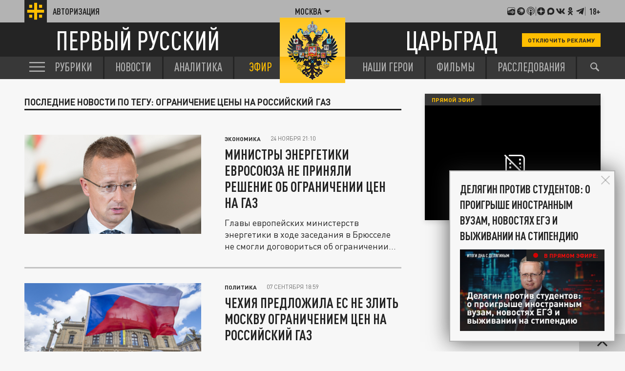

--- FILE ---
content_type: text/html; charset=UTF-8
request_url: https://zp.tsargrad.tv/tags/ogranichenie-ceny-na-rossijskij-gaz
body_size: 13575
content:
<!DOCTYPE html>
<html class="no-js" lang="ru" prefix="og: http://ogp.me/ns#">
<head prefix="og: http://ogp.me/ns# article: http://ogp.me/ns/article#">
	  <meta http-equiv="content-type" content="text/html; charset=utf-8"/>
  <title>ограничение цены на российский газ</title>
  <meta name="description" content="ограничение цены на российский газ"/>

  <meta http-equiv="x-ua-compatible" content="ie=edge"/>
  <meta name="viewport" content="width=device-width, initial-scale=1"/>
  <meta property="og:site_name" content="Телеканал Царьград"/>
  <meta property="og:locale" content="ru_RU"/>


  <link rel="stylesheet" href="/fonts/fonts.css?s1"/>
  <link rel="stylesheet" href="/css/normalize.css">
  <link rel="stylesheet" href="/css/main.css?s34f"/>
<script src="https://yastatic.net/pcode/adfox/loader.js" crossorigin="anonymous"></script>
<link href="/favicon.ico?s2" rel="icon" type="image/x-icon" />
<link rel="apple-touch-icon" sizes="57x57" href="/favicons/apple-touch-icon-57x57.png?s2"/>
<link rel="apple-touch-icon" sizes="60x60" href="/favicons/apple-touch-icon-60x60.png?s2"/>
<link rel="apple-touch-icon" sizes="72x72" href="/favicons/apple-touch-icon-72x72.png?s2"/>
<link rel="apple-touch-icon" sizes="76x76" href="/favicons/apple-touch-icon-76x76.png?s2"/>
<link rel="apple-touch-icon" sizes="114x114" href="/favicons/apple-touch-icon-114x114.png?s2"/>
<link rel="apple-touch-icon" sizes="120x120" href="/favicons/apple-touch-icon-120x120.png?s2"/>
<link rel="apple-touch-icon" sizes="144x144" href="/favicons/apple-touch-icon-144x144.png?s2"/>
<link rel="apple-touch-icon" sizes="152x152" href="/favicons/apple-touch-icon-152x152.png?s2"/>
<link rel="apple-touch-icon" sizes="180x180" href="/favicons/apple-touch-icon-180x180.png?s2"/>
<link rel="icon" type="image/png" href="/favicons/favicon-32x32.png?s2" sizes="32x32"/>
<link rel="icon" type="image/png" href="/favicons/android-chrome-192x192.png?s2" sizes="192x192"/>
<link rel="icon" type="image/png" href="/favicons/favicon-16x16.png?s2" sizes="16x16"/>
<link rel="manifest" href="/favicons/manifest_.json"/>



<script type="text/javascript">!function(){var t=document.createElement("script");t.type="text/javascript",t.async=!0,t.src="https://vk.com/js/api/openapi.js?167",t.onload=function(){VK.Retargeting.Init("VK-RTRG-91544-2W5hB"),VK.Retargeting.Hit()},document.head.appendChild(t)}();</script>
<noscript><img src="https://vk.com/rtrg?p=VK-RTRG-91544-2W5hB" style="position:fixed; left:-999px;" alt=""/></noscript>

<script>window.yaContextCb = window.yaContextCb || []</script>
<script src="https://yandex.ru/ads/system/context.js" async></script>


<meta name="keywords" content="ограничение цены на российский газ">
<meta property="og:url" content="https://zp.tsargrad.tv/tags/ogranichenie-ceny-na-rossijskij-gaz"/>

<link rel="canonical" href="https://tsargrad.tv/tags/ogranichenie-ceny-na-rossijskij-gaz"/>
<meta property="og:title" content="ограничение цены на российский газ"/>
				<meta property="og:image" content="https://tsargrad.tv/img/og-image-1200x630.png?s2"/>
<meta property="og:image:width" content="1200"/>
<meta property="og:image:height" content="630"/>
				
<meta name="twitter:card" content="summary_large_image" />
<meta name="twitter:site" content="@tsargradtv" />
<meta name="twitter:title" content="" />
<meta name="twitter:description" content="Подробнее на сайте" />



</head>


	<body >


  <div id="wrap">

						<!--adv.tsargrad-->
<!--Площадка: Tsargrad.tv 2022 / * / *-->
<!--Тип баннера: Fullscreen-->
<!--Расположение: Fullscreen (расположение)-->
<div id="adfox_16691100198012386"></div>
<script>
    window.yaContextCb.push(()=>{
        Ya.adfoxCode.create({
            ownerId: 258134,
            containerId: 'adfox_16691100198012386',
            params: {
                pp: 'cxyu',
                ps: 'gcrb',
                p2: 'hiuq'
            }
        })
    })
</script>


<!--AdFox START-->
<!--adv.tsargrad-->
<!--Площадка: Tsargrad.tv 2022 / * / *-->
<!--Тип баннера: Media banner-->
<!--Расположение: Десктоп шапка-->
<div id="adfox_167083891818024212"></div>
<script>
    window.yaContextCb.push(()=>{
        Ya.adfoxCode.create({
            ownerId: 258134,
            containerId: 'adfox_167083891818024212',
            params: {
                pp: 'czlm',
                ps: 'gcrb',
                p2: 'p'
            }
        })
    })
</script>			

			

	   
<noscript>
  <img src="//counter.rambler.ru/top100.cnt?pid=4479361" alt="Топ-100" />
</noscript>




<!-- Yandex.Metrika counter -->
<script type="text/javascript" >
   (function(m,e,t,r,i,k,a){m[i]=m[i]||function(){(m[i].a=m[i].a||[]).push(arguments)};
   m[i].l=1*new Date();k=e.createElement(t),a=e.getElementsByTagName(t)[0],k.async=1,k.src=r,a.parentNode.insertBefore(k,a)})
   (window, document, "script", "https://mc.yandex.ru/metrika/tag.js", "ym");

   ym(27738642, "init", {
        clickmap:true,
        trackLinks:true,
        accurateTrackBounce:true,
        webvisor:true
   });
</script>
<noscript><div><img src="https://mc.yandex.ru/watch/27738642" style="position:absolute; left:-9999px;" alt="" /></div></noscript>
<!-- /Yandex.Metrika counter -->








<!--LiveInternet counter--><script type="text/javascript">
new Image().src = "//counter.yadro.ru/hit;tsargradtv?r"+
escape(document.referrer)+((typeof(screen)=="undefined")?"":
";s"+screen.width+"*"+screen.height+"*"+(screen.colorDepth?
screen.colorDepth:screen.pixelDepth))+";u"+escape(document.URL)+
";h"+escape(document.title.substring(0,80))+
";"+Math.random();</script><!--/LiveInternet-->

<!-- Rating@Mail.ru counter -->
<script type="text/javascript">
var _tmr = window._tmr || (window._tmr = []);
_tmr.push({id: "2895057", type: "pageView", start: (new Date()).getTime()});
(function (d, w, id) {
  if (d.getElementById(id)) return;
  var ts = d.createElement("script"); ts.type = "text/javascript"; ts.async = true; ts.id = id;
  ts.src = "https://top-fwz1.mail.ru/js/code.js";
  var f = function () {var s = d.getElementsByTagName("script")[0]; s.parentNode.insertBefore(ts, s);};
  if (w.opera == "[object Opera]") { d.addEventListener("DOMContentLoaded", f, false); } else { f(); }
})(document, window, "topmailru-code");
</script><noscript><div>
<img src="https://top-fwz1.mail.ru/counter?id=2895057;js=na" style="border:0;position:absolute;left:-9999px;" alt="Top.Mail.Ru" />
</div></noscript>
<!-- //Rating@Mail.ru counter -->


    <header class="header">
      <div class="header__top">
        <div class="container">
            <a href="/user" class="header__auth">
            <div class="header__auth-icon">
              <svg class="header__auth-logo">
                <use xlink:href="#icon-logo-black"></use>
              </svg>
              <!-- <svg class="header__auth-user">
                <use xlink:href="#icon-user"></use>
              </svg> -->
            </div>
            <span>Авторизация</span>
          </a>

          <div class="header__location">
            <div class="header__location-current js-location-open">
            	<span>Москва</span>
              <svg>
                <use xlink:href="#icon-arrow-down"></use>
              </svg>
            </div>
          </div>


          <div class="header__aside">

            <a href="https://music.yandex.ru/album/38934736">
              <svg>
                <use xlink:href="#icon-footer-other-1"></use>
              </svg>
            </a>
            <a href="https://vk.com/podcasts-75679763">
              <svg>
                <use xlink:href="#icon-footer-other-2"></use>
              </svg>
            </a>
            <a href="https://podcasts.apple.com/ru/podcast/%D1%86%D0%B0%D1%80%D1%8C%D0%B3%D1%80%D0%B0%D0%B4/id1849695780">
              <svg>
                <use xlink:href="#icon-footer-other-3"></use>
              </svg>
            </a>
			<div class="header__aside-separ"></div>
            <a href="#" class="link-social-zen js-open-modal-social" data-target=".social-tab-dzen">
              <svg>
                <use xlink:href="#icon-footer-dzen"></use>
              </svg>
            </a>
            <a href="https://max.ru/tsargrad">
              <svg>
                <use xlink:href="#icon-max"></use>
              </svg>
            </a>
            <a href="#" class="link-social-vk js-open-modal-social" data-target=".social-tab-vkontakte">
              <svg>
                <use xlink:href="#icon-footer-vk"></use>
              </svg>
            </a>
            <a href="#" class="link-social-ok js-open-modal-social" data-target=".social-tab-odnoclassniki">
              <svg>
                <use xlink:href="#icon-footer-ok"></use>
              </svg>
            </a>
            <a href="#" class="link-social-telegram js-open-modal-social" data-target=".social-tab-telegram">
              <svg>
                <use xlink:href="#icon-footer-telegram"></use>
              </svg>
            </a>
			<div class="header__aside-separ"></div>
            <div class="header__18plus">18+</div>
          </div>
        </div>
      </div>
      <div class="header__center">
        <div class="container">
          <a href="/" class="header__logo-text-1">
            Первый русский
          </a>

          <a href="/" class="header__logo-text-2">
            Царьград
          </a>

				<a href="/user?help" class="header__btn-small btn-yellow-small" onclick="yaCounter27738642.reachGoal('top_click_disable_ads');return true;">Отключить рекламу</a>
        </div>
      </div>
    </header>
    <div class="modal-social__container">
      <div class="modal-social">
        <button typ="button" class="modal-social__close js-close-modal-social">
          <svg>
            <use xlink:href="#icon-arrow-left"></use>
          </svg>
        </button>

        <div class="modal-social__content">
          <ul class="modal-social__list social-tab-dzen">
            <li>
              <a href="https://dzen.ru/tsargrad.tv" target="_blank" class="modal-social__list-link">
                <img src="https://img.tsargrad.tv/img/social-logo/social-logo-tsargrad.png?v4" alt="">
                <h5 class="modal-social__list-item-title">
                  Царьград.<br>

                </h5>
                <div class="modal-social__list-item-arrow">
                  <svg>
                    <use xlink:href="#icon-arrow-lines"></use>
                  </svg>
                </div>
              </a>
            </li>
            <li>
              <a href="https://dzen.ru/spb.tsargrad.tv" target="_blank" class="modal-social__list-link">
                <img src="https://img.tsargrad.tv/img/social-logo/social-logo-tsargrad-spb.png" alt="">
                <h5 class="modal-social__list-item-title">
                  Царьград.<br>
                  Санкт-Петербург
                </h5>
                <div class="modal-social__list-item-arrow">
                  <svg>
                    <use xlink:href="#icon-arrow-lines"></use>
                  </svg>
                </div>
              </a>
            </li>
            <li>
              <a href="https://dzen.ru/arh.tsargrad.tv" target="_blank" class="modal-social__list-link">
                <img src="https://img.tsargrad.tv/img/social-logo/social-logo-tsargrad.png" alt="">
                <h5 class="modal-social__list-item-title">
                  Царьград.<br>
                  Архангельск
                </h5>
                <div class="modal-social__list-item-arrow">
                  <svg>
                    <use xlink:href="#icon-arrow-lines"></use>
                  </svg>
                </div>
              </a>
            </li>
            <li>
              <a href="https://dzen.ru/chita.tsargrad.tv" target="_blank" class="modal-social__list-link">
                <img src="https://img.tsargrad.tv/img/social-logo/social-logo-tsargrad-zabaikal.png" alt="">
                <h5 class="modal-social__list-item-title">
                  Царьград.<br>
                  Забайкалье
                </h5>
                <div class="modal-social__list-item-arrow">
                  <svg>
                    <use xlink:href="#icon-arrow-lines"></use>
                  </svg>
                </div>
              </a>
            </li>
            <li>
              <a href="https://dzen.ru/tsargrad_ekb" target="_blank" class="modal-social__list-link">
                <img src="https://img.tsargrad.tv/img/social-logo/social-logo-tsargrad-ekb.png" alt="">
                <h5 class="modal-social__list-item-title">
                  Царьград.<br>
                 Екатеринбург
                </h5>
                <div class="modal-social__list-item-arrow">
                  <svg>
                    <use xlink:href="#icon-arrow-lines"></use>
                  </svg>
                </div>
              </a>
            </li>
            <li>
              <a href="https://dzen.ru/nntsargradtv" target="_blank" class="modal-social__list-link">
                <img src="https://img.tsargrad.tv/img/social-logo/social-logo-tsargrad-nn.png" alt="">
                <h5 class="modal-social__list-item-title">
                  Царьград.<br>
                  Нижний Новгород
                </h5>
                <div class="modal-social__list-item-arrow">
                  <svg>
                    <use xlink:href="#icon-arrow-lines"></use>
                  </svg>
                </div>
              </a>
            </li>
            <li>
              <a href="https://dzen.ru/kz.tsargrad.tv" target="_blank" class="modal-social__list-link">
                <img src="https://img.tsargrad.tv/img/social-logo/social-logo-tsargrad-kz.png" alt="">
                <h5 class="modal-social__list-item-title">
                  Царьград.<br>
                  Казахстан
                </h5>
                <div class="modal-social__list-item-arrow">
                  <svg>
                    <use xlink:href="#icon-arrow-lines"></use>
                  </svg>
                </div>
              </a>
            </li>
             <li>
              <a href="https://dzen.ru/ug.tsargrad.tv" target="_blank" class="modal-social__list-link">
                <img src="https://img.tsargrad.tv/img/social-logo/social-logo-tsargrad-ug.png" alt="">
                <h5 class="modal-social__list-item-title">
                  Царьград.<br>
                  ЮГ
                </h5>
                <div class="modal-social__list-item-arrow">
                  <svg>
                    <use xlink:href="#icon-arrow-lines"></use>
                  </svg>
                </div>
              </a>
            </li>
            <li>
              <a href="https://dzen.ru/mo.tsargrad.tv" target="_blank" class="modal-social__list-link">
                <img src="https://img.tsargrad.tv/img/social-logo/social-logo-tsargrad-obl.png" alt="">
                <h5 class="modal-social__list-item-title">
                  Царьград.<br>
                  Подмосковье
                </h5>
                <div class="modal-social__list-item-arrow">
                  <svg>
                    <use xlink:href="#icon-arrow-lines"></use>
                  </svg>
                </div>
              </a>
            </li>
            <li>
              <a href="https://dzen.ru/ural.tsargrad.tv" target="_blank" class="modal-social__list-link">
                <img src="https://img.tsargrad.tv/img/social-logo/social-logo-tsargrad-ural.png" alt="">
                <h5 class="modal-social__list-item-title">
                  Царьград.<br>
                  Урал
                </h5>
                <div class="modal-social__list-item-arrow">
                  <svg>
                    <use xlink:href="#icon-arrow-lines"></use>
                  </svg>
                </div>
              </a>
            </li>
            <li>
              <a href="https://dzen.ru/perm.tsargrad.tv" target="_blank" class="modal-social__list-link">
                <img src="https://img.tsargrad.tv/img/social-logo/social-logo-tsargrad-perm.png" alt="">
                <h5 class="modal-social__list-item-title">
                  Царьград.<br>
                  Пермь
                </h5>
                <div class="modal-social__list-item-arrow">
                  <svg>
                    <use xlink:href="#icon-arrow-lines"></use>
                  </svg>
                </div>
              </a>
            </li>
            <li>
              <a href="https://dzen.ru/vladimir.tsargrad.tv" target="_blank" class="modal-social__list-link">
                <img src="https://img.tsargrad.tv/img/social-logo/social-logo-tsargrad-vladimir.png" alt="">
                <h5 class="modal-social__list-item-title">
                  Царьград.<br>
                  Владимир/Иваново
                </h5>
                <div class="modal-social__list-item-arrow">
                  <svg>
                    <use xlink:href="#icon-arrow-lines"></use>
                  </svg>
                </div>
              </a>
            </li>
            <li>
              <a href="https://dzen.ru/kemerovo.tsargrad.tv" target="_blank" class="modal-social__list-link">
                <img src="https://img.tsargrad.tv/img/social-logo/social-logo-tsargrad-kemero.png" alt="">
                <h5 class="modal-social__list-item-title">
                  Царьград.<br>
                  Кузбасс
                </h5>
                <div class="modal-social__list-item-arrow">
                  <svg>
                    <use xlink:href="#icon-arrow-lines"></use>
                  </svg>
                </div>
              </a>
            </li>
            <li>
              <a href="https://dzen.ru/am.tsargrad.tv" target="_blank" class="modal-social__list-link">
                <img src="https://img.tsargrad.tv/img/social-logo/social-logo-tsargrad-am.png" alt="">
                <h5 class="modal-social__list-item-title">
                  Корпункт.<br>
                  Царьград Армения
                </h5>
                <div class="modal-social__list-item-arrow">
                  <svg>
                    <use xlink:href="#icon-arrow-lines"></use>
                  </svg>
                </div>
              </a>
            </li>
            <li>
              <a href="https://dzen.ru/samara.tsargrad.tv" target="_blank" class="modal-social__list-link">
                <img src="https://img.tsargrad.tv/img/social-logo/social-logo-tsargrad-samara.png" alt="">
                <h5 class="modal-social__list-item-title">
                  Царьград.<br>
                  Самара
                </h5>
                <div class="modal-social__list-item-arrow">
                  <svg>
                    <use xlink:href="#icon-arrow-lines"></use>
                  </svg>
                </div>
              </a>
            </li>
            <li>
              <a href="https://dzen.ru/md.tsargrad.tv" target="_blank" class="modal-social__list-link">
                <img src="https://img.tsargrad.tv/img/social-logo/social-logo-tsargrad-md.png" alt="">
                <h5 class="modal-social__list-item-title">
                  Царьград.<br>
                  Молдавия
                </h5>
                <div class="modal-social__list-item-arrow">
                  <svg>
                    <use xlink:href="#icon-arrow-lines"></use>
                  </svg>
                </div>
              </a>
            </li>
            <li>
              <a href="https://dzen.ru/tsargrad_rostov" target="_blank" class="modal-social__list-link">
                <img src="https://img.tsargrad.tv/img/social-logo/social-logo-tsargrad-rostov.png" alt="">
                <h5 class="modal-social__list-item-title">
                  Царьград.<br>
                  Ростов-на-Дону
                </h5>
                <div class="modal-social__list-item-arrow">
                  <svg>
                    <use xlink:href="#icon-arrow-lines"></use>
                  </svg>
                </div>
              </a>
            </li>
            <li>
              <a href="https://dzen.ru/nsk.tsargrad.tv" target="_blank" class="modal-social__list-link">
                <img src="https://img.tsargrad.tv/img/social-logo/social-logo-tsargrad-nsk.png" alt="">
                <h5 class="modal-social__list-item-title">
                  Царьград.<br>
                  Новосибирск
                </h5>
                <div class="modal-social__list-item-arrow">
                  <svg>
                    <use xlink:href="#icon-arrow-lines"></use>
                  </svg>
                </div>
              </a>
            </li>
            <li>
              <a href="https://dzen.ru/s_smysly" target="_blank" class="modal-social__list-link">
                <img src="https://img.tsargrad.tv/img/social-logo/social-logo-tsargrad-smysly.jpg" alt="">
                <h5 class="modal-social__list-item-title">
                  Скрытые смыслы.<br>
                </h5>
                <div class="modal-social__list-item-arrow">
                  <svg>
                    <use xlink:href="#icon-arrow-lines"></use>
                  </svg>
                </div>
              </a>
            </li>
                        <li>
              <a href="https://dzen.ru/pronko" target="_blank" class="modal-social__list-link">
                <img src="https://img.tsargrad.tv/img/social-logo/social-logo-tsargrad-pronko.jpg" alt="">
                <h5 class="modal-social__list-item-title">
                  Юрий Пронько.<br>
                </h5>
                <div class="modal-social__list-item-arrow">
                  <svg>
                    <use xlink:href="#icon-arrow-lines"></use>
                  </svg>
                </div>
              </a>
            </li>
                        <li>
              <a href="https://dzen.ru/kvmalofeev" target="_blank" class="modal-social__list-link">
                <img src="https://img.tsargrad.tv/img/social-logo/social-logo-tsargrad-kmalofeev.jpg" alt="">
                <h5 class="modal-social__list-item-title">
                  Константин Малофеев.<br>
                </h5>
                <div class="modal-social__list-item-arrow">
                  <svg>
                    <use xlink:href="#icon-arrow-lines"></use>
                  </svg>
                </div>
              </a>
            </li>

             <li>
              <a href="https://dzen.ru/svyatayapravda" target="_blank" class="modal-social__list-link">
                <img src="https://img.tsargrad.tv/img/social-logo/svataya-pravda.png" alt="">
                <h5 class="modal-social__list-item-title">
                  Святая правда.<br>
                </h5>
                <div class="modal-social__list-item-arrow">
                  <svg>
                    <use xlink:href="#icon-arrow-lines"></use>
                  </svg>
                </div>
              </a>
            </li>












          </ul>
          <ul class="modal-social__list social-tab-telegram">
            <li>
              <a href="https://t.me/tsargradtv" target="_blank" class="modal-social__list-link">
                <img src="https://img.tsargrad.tv/img/social-logo/social-logo-tsargrad.png?v4" alt="">
                <h5 class="modal-social__list-item-title">
                  Царьград.<br>

                </h5>
                <div class="modal-social__list-item-arrow">
                  <svg>
                    <use xlink:href="#icon-arrow-lines"></use>
                  </svg>
                </div>
              </a>
            </li>
            <li>
              <a href="https://t.me/tsargradspb" target="_blank" class="modal-social__list-link">
                <img src="https://img.tsargrad.tv/img/social-logo/social-logo-tsargrad-spb.png" alt="">
                <h5 class="modal-social__list-item-title">
                  Царьград.<br>
                  Санкт-Петербург
                </h5>
                <div class="modal-social__list-item-arrow">
                  <svg>
                    <use xlink:href="#icon-arrow-lines"></use>
                  </svg>
                </div>
              </a>
            </li>
            <li>
              <a href="https://t.me/tsargrad_arhngelsk" target="_blank" class="modal-social__list-link">
                <img src="https://img.tsargrad.tv/img/social-logo/social-logo-tsargrad.png" alt="">
                <h5 class="modal-social__list-item-title">
                  Царьград.<br>
                  Архангельск
                </h5>
                <div class="modal-social__list-item-arrow">
                  <svg>
                    <use xlink:href="#icon-arrow-lines"></use>
                  </svg>
                </div>
              </a>
            </li>
            <li>
              <a href="https://t.me/tsargradtransbaikalia" target="_blank" class="modal-social__list-link">
                <img src="https://img.tsargrad.tv/img/social-logo/social-logo-tsargrad-zabaikal.png" alt="">
                <h5 class="modal-social__list-item-title">
                  Царьград.<br>
                  Забайкалье
                </h5>
                <div class="modal-social__list-item-arrow">
                  <svg>
                    <use xlink:href="#icon-arrow-lines"></use>
                  </svg>
                </div>
              </a>
            </li>
            <li>
              <a href="https://t.me/tsargradekb" target="_blank" class="modal-social__list-link">
                <img src="https://img.tsargrad.tv/img/social-logo/social-logo-tsargrad-ekb.png" alt="">
                <h5 class="modal-social__list-item-title">
                  Царьград.<br>
                 Екатеринбург
                </h5>
                <div class="modal-social__list-item-arrow">
                  <svg>
                    <use xlink:href="#icon-arrow-lines"></use>
                  </svg>
                </div>
              </a>
            </li>
            <li>
              <a href="https://t.me/tsargradnn" target="_blank" class="modal-social__list-link">
                <img src="https://img.tsargrad.tv/img/social-logo/social-logo-tsargrad-nn.png" alt="">
                <h5 class="modal-social__list-item-title">
                  Царьград.<br>
                  Нижний Новгород
                </h5>
                <div class="modal-social__list-item-arrow">
                  <svg>
                    <use xlink:href="#icon-arrow-lines"></use>
                  </svg>
                </div>
              </a>
            </li>
            <li>
              <a href="https://t.me/tsargradkazakhstan" target="_blank" class="modal-social__list-link">
                <img src="https://img.tsargrad.tv/img/social-logo/social-logo-tsargrad-kz.png" alt="">
                <h5 class="modal-social__list-item-title">
                  Царьград.<br>
                  Казахстан
                </h5>
                <div class="modal-social__list-item-arrow">
                  <svg>
                    <use xlink:href="#icon-arrow-lines"></use>
                  </svg>
                </div>
              </a>
            </li>
             <li>
              <a href="https://t.me/tsargradug" target="_blank" class="modal-social__list-link">
                <img src="https://img.tsargrad.tv/img/social-logo/social-logo-tsargrad-ug.png" alt="">
                <h5 class="modal-social__list-item-title">
                  Царьград.<br>
                  ЮГ
                </h5>
                <div class="modal-social__list-item-arrow">
                  <svg>
                    <use xlink:href="#icon-arrow-lines"></use>
                  </svg>
                </div>
              </a>
            </li>
            <li>
              <a href="https://t.me/tsargradpmsk" target="_blank" class="modal-social__list-link">
                <img src="https://img.tsargrad.tv/img/social-logo/social-logo-tsargrad-obl.png" alt="">
                <h5 class="modal-social__list-item-title">
                  Царьград.<br>
                  Подмосковье
                </h5>
                <div class="modal-social__list-item-arrow">
                  <svg>
                    <use xlink:href="#icon-arrow-lines"></use>
                  </svg>
                </div>
              </a>
            </li>
            <li>
              <a href="https://t.me/tsargradbelarus" target="_blank" class="modal-social__list-link">
                <img src="https://img.tsargrad.tv/img/social-logo/social-logo-tsargrad-belarus.png" alt="">
                <h5 class="modal-social__list-item-title">
                  Царьград.<br>
                  Белоруссия
                </h5>
                <div class="modal-social__list-item-arrow">
                  <svg>
                    <use xlink:href="#icon-arrow-lines"></use>
                  </svg>
                </div>
              </a>
            </li>

            <li>
              <a href="https://t.me/tsargradural" target="_blank" class="modal-social__list-link">
                <img src="https://img.tsargrad.tv/img/social-logo/social-logo-tsargrad-ural.png" alt="">
                <h5 class="modal-social__list-item-title">
                  Царьград.<br>
                  Урал
                </h5>
                <div class="modal-social__list-item-arrow">
                  <svg>
                    <use xlink:href="#icon-arrow-lines"></use>
                  </svg>
                </div>
              </a>
            </li>
            <li>
              <a href="https://t.me/tsargrad_perm" target="_blank" class="modal-social__list-link">
                <img src="https://img.tsargrad.tv/img/social-logo/social-logo-tsargrad-perm.png" alt="">
                <h5 class="modal-social__list-item-title">
                  Царьград.<br>
                  Пермь
                </h5>
                <div class="modal-social__list-item-arrow">
                  <svg>
                    <use xlink:href="#icon-arrow-lines"></use>
                  </svg>
                </div>
              </a>
            </li>
            <li>
              <a href="https://t.me/tsargradvladimirivanovo" target="_blank" class="modal-social__list-link">
                <img src="https://img.tsargrad.tv/img/social-logo/social-logo-tsargrad-vladimir.png" alt="">
                <h5 class="modal-social__list-item-title">
                  Царьград.<br>
                  Владимир/Иваново
                </h5>
                <div class="modal-social__list-item-arrow">
                  <svg>
                    <use xlink:href="#icon-arrow-lines"></use>
                  </svg>
                </div>
              </a>
            </li>
            <li>
              <a href="https://t.me/tsargradkzs" target="_blank" class="modal-social__list-link">
                <img src="https://img.tsargrad.tv/img/social-logo/social-logo-tsargrad-kemero.png" alt="">
                <h5 class="modal-social__list-item-title">
                  Царьград.<br>
                  Кузбасс
                </h5>
                <div class="modal-social__list-item-arrow">
                  <svg>
                    <use xlink:href="#icon-arrow-lines"></use>
                  </svg>
                </div>
              </a>
            </li>
            <li>
              <a href="https://t.me/tsargradnewsarmenia" target="_blank" class="modal-social__list-link">
                <img src="https://img.tsargrad.tv/img/social-logo/social-logo-tsargrad-am.png" alt="">
                <h5 class="modal-social__list-item-title">
                  Корпункт.<br>
                  Царьград Армения
                </h5>
                <div class="modal-social__list-item-arrow">
                  <svg>
                    <use xlink:href="#icon-arrow-lines"></use>
                  </svg>
                </div>
              </a>
            </li>
            <li>
              <a href="https://t.me/tsargradsmr" target="_blank" class="modal-social__list-link">
                <img src="https://img.tsargrad.tv/img/social-logo/social-logo-tsargrad-samara.png" alt="">
                <h5 class="modal-social__list-item-title">
                  Царьград.<br>
                  Самара
                </h5>
                <div class="modal-social__list-item-arrow">
                  <svg>
                    <use xlink:href="#icon-arrow-lines"></use>
                  </svg>
                </div>
              </a>
            </li>
            <li>
              <a href="https://t.me/tsargradmoldova" target="_blank" class="modal-social__list-link">
                <img src="https://img.tsargrad.tv/img/social-logo/social-logo-tsargrad-md.png" alt="">
                <h5 class="modal-social__list-item-title">
                  Царьград.<br>
                  Молдавия
                </h5>
                <div class="modal-social__list-item-arrow">
                  <svg>
                    <use xlink:href="#icon-arrow-lines"></use>
                  </svg>
                </div>
              </a>
            </li>
            <li>
              <a href="https://t.me/tsargradrstv" target="_blank" class="modal-social__list-link">
                <img src="https://img.tsargrad.tv/img/social-logo/social-logo-tsargrad-rostov.png" alt="">
                <h5 class="modal-social__list-item-title">
                  Царьград.<br>
                  Ростов-на-Дону
                </h5>
                <div class="modal-social__list-item-arrow">
                  <svg>
                    <use xlink:href="#icon-arrow-lines"></use>
                  </svg>
                </div>
              </a>
            </li>
            <li>
              <a href="https://t.me/tsargradnsk" target="_blank" class="modal-social__list-link">
                <img src="https://img.tsargrad.tv/img/social-logo/social-logo-tsargrad-nsk.png" alt="">
                <h5 class="modal-social__list-item-title">
                  Царьград.<br>
                  Новосибирск
                </h5>
                <div class="modal-social__list-item-arrow">
                  <svg>
                    <use xlink:href="#icon-arrow-lines"></use>
                  </svg>
                </div>
              </a>
            </li>
            <li>
              <a href="https://t.me/+CaSiDtCU7x0xMWJi" target="_blank" class="modal-social__list-link">
                <img src="https://img.tsargrad.tv/img/social-logo/social-logo-tsargrad-smysly.jpg" alt="">
                <h5 class="modal-social__list-item-title">
                  Скрытые смыслы.<br>
                </h5>
                <div class="modal-social__list-item-arrow">
                  <svg>
                    <use xlink:href="#icon-arrow-lines"></use>
                  </svg>
                </div>
              </a>
            </li>
            <li>
              <a href="https://t.me/tsarhit" target="_blank" class="modal-social__list-link">
                <img src="https://img.tsargrad.tv/img/social-logo/social-logo-tsargrad-tsarhit.jpg" alt="">
                <h5 class="modal-social__list-item-title">
                  ЦарьХит.<br>
                </h5>
                <div class="modal-social__list-item-arrow">
                  <svg>
                    <use xlink:href="#icon-arrow-lines"></use>
                  </svg>
                </div>
              </a>
            </li>
            <li>
              <a href="https://t.me/ypronko" target="_blank" class="modal-social__list-link">
                <img src="https://img.tsargrad.tv/img/social-logo/social-logo-tsargrad-pronko.jpg" alt="">
                <h5 class="modal-social__list-item-title">
                  Юрий Пронько.<br>
                </h5>
                <div class="modal-social__list-item-arrow">
                  <svg>
                    <use xlink:href="#icon-arrow-lines"></use>
                  </svg>
                </div>
              </a>
            </li>
            <li>
              <a href="https://t.me/kvmalofeev" target="_blank" class="modal-social__list-link">
                <img src="https://img.tsargrad.tv/img/social-logo/social-logo-tsargrad-kmalofeev.jpg" alt="">
                <h5 class="modal-social__list-item-title">
                  Константин Малофеев.<br>
                </h5>
                <div class="modal-social__list-item-arrow">
                  <svg>
                    <use xlink:href="#icon-arrow-lines"></use>
                  </svg>
                </div>
              </a>
            </li>
          </ul>

          <!---vkontakte -->
          <ul class="modal-social__list social-tab-vkontakte">
            <li>
              <a href="https://vk.com/tsargradtv" target="_blank" class="modal-social__list-link">
                <img src="https://img.tsargrad.tv/img/social-logo/social-logo-tsargrad.png?v4" alt="">
                <h5 class="modal-social__list-item-title">
                  Царьград.<br>

                </h5>
                <div class="modal-social__list-item-arrow">
                  <svg>
                    <use xlink:href="#icon-arrow-lines"></use>
                  </svg>
                </div>
              </a>
            </li>
            <li>
              <a href="https://vk.com/tsargrad_spb" target="_blank" class="modal-social__list-link">
                <img src="https://img.tsargrad.tv/img/social-logo/social-logo-tsargrad-spb.png" alt="">
                <h5 class="modal-social__list-item-title">
                  Царьград.<br>
                  Санкт-Петербург
                </h5>
                <div class="modal-social__list-item-arrow">
                  <svg>
                    <use xlink:href="#icon-arrow-lines"></use>
                  </svg>
                </div>
              </a>
            </li>
            <li>
              <a href="https://vk.com/tsargrad_arhangelsk" target="_blank" class="modal-social__list-link">
                <img src="https://img.tsargrad.tv/img/social-logo/social-logo-tsargrad.png" alt="">
                <h5 class="modal-social__list-item-title">
                  Царьград.<br>
                  Архангельск
                </h5>
                <div class="modal-social__list-item-arrow">
                  <svg>
                    <use xlink:href="#icon-arrow-lines"></use>
                  </svg>
                </div>
              </a>
            </li>
            <li>
              <a href="https://vk.com/tsargrad_chita" target="_blank" class="modal-social__list-link">
                <img src="https://img.tsargrad.tv/img/social-logo/social-logo-tsargrad-zabaikal.png" alt="">
                <h5 class="modal-social__list-item-title">
                  Царьград.<br>
                  Забайкалье
                </h5>
                <div class="modal-social__list-item-arrow">
                  <svg>
                    <use xlink:href="#icon-arrow-lines"></use>
                  </svg>
                </div>
              </a>
            </li>
            <li>
              <a href="https://vk.com/tsargrad_ekb" target="_blank" class="modal-social__list-link">
                <img src="https://img.tsargrad.tv/img/social-logo/social-logo-tsargrad-ekb.png" alt="">
                <h5 class="modal-social__list-item-title">
                  Царьград.<br>
                 Екатеринбург
                </h5>
                <div class="modal-social__list-item-arrow">
                  <svg>
                    <use xlink:href="#icon-arrow-lines"></use>
                  </svg>
                </div>
              </a>
            </li>
            <li>
              <a href="https://vk.com/public204667182" target="_blank" class="modal-social__list-link">
                <img src="https://img.tsargrad.tv/img/social-logo/social-logo-tsargrad-nn.png" alt="">
                <h5 class="modal-social__list-item-title">
                  Царьград.<br>
                  Нижний Новгород
                </h5>
                <div class="modal-social__list-item-arrow">
                  <svg>
                    <use xlink:href="#icon-arrow-lines"></use>
                  </svg>
                </div>
              </a>
            </li>
            <li>
              <a href="https://vk.com/tsargrad_kzh" target="_blank" class="modal-social__list-link">
                <img src="https://img.tsargrad.tv/img/social-logo/social-logo-tsargrad-kz.png" alt="">
                <h5 class="modal-social__list-item-title">
                  Царьград.<br>
                  Казахстан
                </h5>
                <div class="modal-social__list-item-arrow">
                  <svg>
                    <use xlink:href="#icon-arrow-lines"></use>
                  </svg>
                </div>
              </a>
            </li>
             <li>
              <a href="https://vk.com/tsargrad_ug" target="_blank" class="modal-social__list-link">
                <img src="https://img.tsargrad.tv/img/social-logo/social-logo-tsargrad-ug.png" alt="">
                <h5 class="modal-social__list-item-title">
                  Царьград.<br>
                  ЮГ
                </h5>
                <div class="modal-social__list-item-arrow">
                  <svg>
                    <use xlink:href="#icon-arrow-lines"></use>
                  </svg>
                </div>
              </a>
            </li>
            <li>
              <a href="https://vk.com/tsargrad_mo" target="_blank" class="modal-social__list-link">
                <img src="https://img.tsargrad.tv/img/social-logo/social-logo-tsargrad-obl.png" alt="">
                <h5 class="modal-social__list-item-title">
                  Царьград.<br>
                  Подмосковье
                </h5>
                <div class="modal-social__list-item-arrow">
                  <svg>
                    <use xlink:href="#icon-arrow-lines"></use>
                  </svg>
                </div>
              </a>
            </li>
            <li>
              <a href="https://vk.com/tsargrad_by" target="_blank" class="modal-social__list-link">
                <img src="https://img.tsargrad.tv/img/social-logo/social-logo-tsargrad-belarus.png" alt="">
                <h5 class="modal-social__list-item-title">
                  Царьград.<br>
                  Белоруссия
                </h5>
                <div class="modal-social__list-item-arrow">
                  <svg>
                    <use xlink:href="#icon-arrow-lines"></use>
                  </svg>
                </div>
              </a>
            </li>

            <li>
              <a href="https://vk.com/tsargrad_ural" target="_blank" class="modal-social__list-link">
                <img src="https://img.tsargrad.tv/img/social-logo/social-logo-tsargrad-ural.png" alt="">
                <h5 class="modal-social__list-item-title">
                  Царьград.<br>
                  Урал
                </h5>
                <div class="modal-social__list-item-arrow">
                  <svg>
                    <use xlink:href="#icon-arrow-lines"></use>
                  </svg>
                </div>
              </a>
            </li>
            <li>
              <a href="https://vk.com/tsargrad_perm" target="_blank" class="modal-social__list-link">
                <img src="https://img.tsargrad.tv/img/social-logo/social-logo-tsargrad-perm.png" alt="">
                <h5 class="modal-social__list-item-title">
                  Царьград.<br>
                  Пермь
                </h5>
                <div class="modal-social__list-item-arrow">
                  <svg>
                    <use xlink:href="#icon-arrow-lines"></use>
                  </svg>
                </div>
              </a>
            </li>
            <li>
              <a href="https://vk.com/grad3337" target="_blank" class="modal-social__list-link">
                <img src="https://img.tsargrad.tv/img/social-logo/social-logo-tsargrad-vladimir.png" alt="">
                <h5 class="modal-social__list-item-title">
                  Царьград.<br>
                  Владимир/Иваново
                </h5>
                <div class="modal-social__list-item-arrow">
                  <svg>
                    <use xlink:href="#icon-arrow-lines"></use>
                  </svg>
                </div>
              </a>
            </li>
            <li>
              <a href="https://vk.com/tsargrad_kemerovo" target="_blank" class="modal-social__list-link">
                <img src="https://img.tsargrad.tv/img/social-logo/social-logo-tsargrad-kemero.png" alt="">
                <h5 class="modal-social__list-item-title">
                  Царьград.<br>
                  Кузбасс
                </h5>
                <div class="modal-social__list-item-arrow">
                  <svg>
                    <use xlink:href="#icon-arrow-lines"></use>
                  </svg>
                </div>
              </a>
            </li>
            <li>
              <a href="https://vk.com/tsargrad_armenia" target="_blank" class="modal-social__list-link">
                <img src="https://img.tsargrad.tv/img/social-logo/social-logo-tsargrad-am.png" alt="">
                <h5 class="modal-social__list-item-title">
                  Корпункт.<br>
                  Царьград Армения
                </h5>
                <div class="modal-social__list-item-arrow">
                  <svg>
                    <use xlink:href="#icon-arrow-lines"></use>
                  </svg>
                </div>
              </a>
            </li>
            <li>
              <a href="https://vk.com/tsargrad_samara" target="_blank" class="modal-social__list-link">
                <img src="https://img.tsargrad.tv/img/social-logo/social-logo-tsargrad-samara.png" alt="">
                <h5 class="modal-social__list-item-title">
                  Царьград.<br>
                  Самара
                </h5>
                <div class="modal-social__list-item-arrow">
                  <svg>
                    <use xlink:href="#icon-arrow-lines"></use>
                  </svg>
                </div>
              </a>
            </li>
            <li>
              <a href="https://vk.com/tsargrad_md" target="_blank" class="modal-social__list-link">
                <img src="https://img.tsargrad.tv/img/social-logo/social-logo-tsargrad-md.png" alt="">
                <h5 class="modal-social__list-item-title">
                  Царьград.<br>
                  Молдавия
                </h5>
                <div class="modal-social__list-item-arrow">
                  <svg>
                    <use xlink:href="#icon-arrow-lines"></use>
                  </svg>
                </div>
              </a>
            </li>
            <li>
              <a href="https://vk.com/rostov.tsargrad" target="_blank" class="modal-social__list-link">
                <img src="https://img.tsargrad.tv/img/social-logo/social-logo-tsargrad-rostov.png" alt="">
                <h5 class="modal-social__list-item-title">
                  Царьград.<br>
                  Ростов-на-Дону
                </h5>
                <div class="modal-social__list-item-arrow">
                  <svg>
                    <use xlink:href="#icon-arrow-lines"></use>
                  </svg>
                </div>
              </a>
            </li>
            <li>
              <a href="https://vk.com/tsargrad_nsk" target="_blank" class="modal-social__list-link">
                <img src="https://img.tsargrad.tv/img/social-logo/social-logo-tsargrad-nsk.png" alt="">
                <h5 class="modal-social__list-item-title">
                  Царьград.<br>
                  Новосибирск
                </h5>
                <div class="modal-social__list-item-arrow">
                  <svg>
                    <use xlink:href="#icon-arrow-lines"></use>
                  </svg>
                </div>
              </a>
            </li>
            <li>
              <a href="https://vk.com/ypronko" target="_blank" class="modal-social__list-link">
                <img src="https://img.tsargrad.tv/img/social-logo/social-logo-tsargrad-pronko.jpg" alt="">
                <h5 class="modal-social__list-item-title">
                  Юрий Пронько.<br>
                </h5>
                <div class="modal-social__list-item-arrow">
                  <svg>
                    <use xlink:href="#icon-arrow-lines"></use>
                  </svg>
                </div>
              </a>
            </li>

          </ul>
          <!--ok -->
          <ul class="modal-social__list social-tab-odnoclassniki">
            <li>
              <a href="https://ok.ru/tsargradtv" target="_blank" class="modal-social__list-link">
                <img src="https://img.tsargrad.tv/img/social-logo/social-logo-tsargrad.png?v4" alt="">
                <h5 class="modal-social__list-item-title">
                  Царьград.<br>

                </h5>
                <div class="modal-social__list-item-arrow">
                  <svg>
                    <use xlink:href="#icon-arrow-lines"></use>
                  </svg>
                </div>
              </a>
            </li>
            <li>
              <a href="https://ok.ru/group/61038829437056" target="_blank" class="modal-social__list-link">
                <img src="https://img.tsargrad.tv/img/social-logo/social-logo-tsargrad-spb.png" alt="">
                <h5 class="modal-social__list-item-title">
                  Царьград.<br>
                  Санкт-Петербург
                </h5>
                <div class="modal-social__list-item-arrow">
                  <svg>
                    <use xlink:href="#icon-arrow-lines"></use>
                  </svg>
                </div>
              </a>
            </li>
            <li>
              <a href="https://ok.ru/group/70000002155904" target="_blank" class="modal-social__list-link">
                <img src="https://img.tsargrad.tv/img/social-logo/social-logo-tsargrad.png" alt="">
                <h5 class="modal-social__list-item-title">
                  Царьград.<br>
                  Архангельск
                </h5>
                <div class="modal-social__list-item-arrow">
                  <svg>
                    <use xlink:href="#icon-arrow-lines"></use>
                  </svg>
                </div>
              </a>
            </li>
            <li>
              <a href="https://ok.ru/group/61038876622976" target="_blank" class="modal-social__list-link">
                <img src="https://img.tsargrad.tv/img/social-logo/social-logo-tsargrad-zabaikal.png" alt="">
                <h5 class="modal-social__list-item-title">
                  Царьград.<br>
                  Забайкалье
                </h5>
                <div class="modal-social__list-item-arrow">
                  <svg>
                    <use xlink:href="#icon-arrow-lines"></use>
                  </svg>
                </div>
              </a>
            </li>
            <li>
              <a href="https://ok.ru/group/61038852440192" target="_blank" class="modal-social__list-link">
                <img src="https://img.tsargrad.tv/img/social-logo/social-logo-tsargrad-ekb.png" alt="">
                <h5 class="modal-social__list-item-title">
                  Царьград.<br>
                 Екатеринбург
                </h5>
                <div class="modal-social__list-item-arrow">
                  <svg>
                    <use xlink:href="#icon-arrow-lines"></use>
                  </svg>
                </div>
              </a>
            </li>
            <li>
              <a href="https://ok.ru/group/61038908080256" target="_blank" class="modal-social__list-link">
                <img src="https://img.tsargrad.tv/img/social-logo/social-logo-tsargrad-nn.png" alt="">
                <h5 class="modal-social__list-item-title">
                  Царьград.<br>
                  Нижний Новгород
                </h5>
                <div class="modal-social__list-item-arrow">
                  <svg>
                    <use xlink:href="#icon-arrow-lines"></use>
                  </svg>
                </div>
              </a>
            </li>
            <li>
              <a href="https://ok.ru/group/61038882586752" target="_blank" class="modal-social__list-link">
                <img src="https://img.tsargrad.tv/img/social-logo/social-logo-tsargrad-kz.png" alt="">
                <h5 class="modal-social__list-item-title">
                  Царьград.<br>
                  Казахстан
                </h5>
                <div class="modal-social__list-item-arrow">
                  <svg>
                    <use xlink:href="#icon-arrow-lines"></use>
                  </svg>
                </div>
              </a>
            </li>
             <li>
              <a href="https://ok.ru/group/61038938226816" target="_blank" class="modal-social__list-link">
                <img src="https://img.tsargrad.tv/img/social-logo/social-logo-tsargrad-ug.png" alt="">
                <h5 class="modal-social__list-item-title">
                  Царьград.<br>
                  ЮГ
                </h5>
                <div class="modal-social__list-item-arrow">
                  <svg>
                    <use xlink:href="#icon-arrow-lines"></use>
                  </svg>
                </div>
              </a>
            </li>
            <li>
              <a href="https://ok.ru/group/61038921121920" target="_blank" class="modal-social__list-link">
                <img src="https://img.tsargrad.tv/img/social-logo/social-logo-tsargrad-obl.png" alt="">
                <h5 class="modal-social__list-item-title">
                  Царьград.<br>
                  Подмосковье
                </h5>
                <div class="modal-social__list-item-arrow">
                  <svg>
                    <use xlink:href="#icon-arrow-lines"></use>
                  </svg>
                </div>
              </a>
            </li>
            <li>
              <a href="https://ok.ru/tsargrad.b" target="_blank" class="modal-social__list-link">
                <img src="https://img.tsargrad.tv/img/social-logo/social-logo-tsargrad-belarus.png" alt="">
                <h5 class="modal-social__list-item-title">
                  Царьград.<br>
                  Белоруссия
                </h5>
                <div class="modal-social__list-item-arrow">
                  <svg>
                    <use xlink:href="#icon-arrow-lines"></use>
                  </svg>
                </div>
              </a>
            </li>

            <li>
              <a href="https://ok.ru/group/61038944190592" target="_blank" class="modal-social__list-link">
                <img src="https://img.tsargrad.tv/img/social-logo/social-logo-tsargrad-ural.png" alt="">
                <h5 class="modal-social__list-item-title">
                  Царьград.<br>
                  Урал
                </h5>
                <div class="modal-social__list-item-arrow">
                  <svg>
                    <use xlink:href="#icon-arrow-lines"></use>
                  </svg>
                </div>
              </a>
            </li>
            <li>
              <a href="https://ok.ru/group/70000001062016" target="_blank" class="modal-social__list-link">
                <img src="https://img.tsargrad.tv/img/social-logo/social-logo-tsargrad-perm.png" alt="">
                <h5 class="modal-social__list-item-title">
                  Царьград.<br>
                  Пермь
                </h5>
                <div class="modal-social__list-item-arrow">
                  <svg>
                    <use xlink:href="#icon-arrow-lines"></use>
                  </svg>
                </div>
              </a>
            </li>
            <li>
              <a href="https://ok.ru/group/61038842019968" target="_blank" class="modal-social__list-link">
                <img src="https://img.tsargrad.tv/img/social-logo/social-logo-tsargrad-vladimir.png" alt="">
                <h5 class="modal-social__list-item-title">
                  Царьград.<br>
                  Владимир/Иваново
                </h5>
                <div class="modal-social__list-item-arrow">
                  <svg>
                    <use xlink:href="#icon-arrow-lines"></use>
                  </svg>
                </div>
              </a>
            </li>
            <li>
              <a href="https://ok.ru/group/61038897332352" target="_blank" class="modal-social__list-link">
                <img src="https://img.tsargrad.tv/img/social-logo/social-logo-tsargrad-kemero.png" alt="">
                <h5 class="modal-social__list-item-title">
                  Царьград.<br>
                  Кузбасс
                </h5>
                <div class="modal-social__list-item-arrow">
                  <svg>
                    <use xlink:href="#icon-arrow-lines"></use>
                  </svg>
                </div>
              </a>
            </li>
            <li>
              <a href="https://ok.ru/group/61038866923648" target="_blank" class="modal-social__list-link">
                <img src="https://img.tsargrad.tv/img/social-logo/social-logo-tsargrad-am.png" alt="">
                <h5 class="modal-social__list-item-title">
                  Корпункт.<br>
                  Царьград Армения
                </h5>
                <div class="modal-social__list-item-arrow">
                  <svg>
                    <use xlink:href="#icon-arrow-lines"></use>
                  </svg>
                </div>
              </a>
            </li>
            <li>
              <a href="https://ok.ru/group/61038932394112" target="_blank" class="modal-social__list-link">
                <img src="https://img.tsargrad.tv/img/social-logo/social-logo-tsargrad-samara.png" alt="">
                <h5 class="modal-social__list-item-title">
                  Царьград.<br>
                  Самара
                </h5>
                <div class="modal-social__list-item-arrow">
                  <svg>
                    <use xlink:href="#icon-arrow-lines"></use>
                  </svg>
                </div>
              </a>
            </li>
            <li>
              <a href="https://ok.ru/group/61038903558272" target="_blank" class="modal-social__list-link">
                <img src="https://img.tsargrad.tv/img/social-logo/social-logo-tsargrad-md.png" alt="">
                <h5 class="modal-social__list-item-title">
                  Царьград.<br>
                  Молдавия
                </h5>
                <div class="modal-social__list-item-arrow">
                  <svg>
                    <use xlink:href="#icon-arrow-lines"></use>
                  </svg>
                </div>
              </a>
            </li>
            <li>
              <a href="https://ok.ru/group/61038927872128" target="_blank" class="modal-social__list-link">
                <img src="https://img.tsargrad.tv/img/social-logo/social-logo-tsargrad-rostov.png" alt="">
                <h5 class="modal-social__list-item-title">
                  Царьград.<br>
                  Ростов-на-Дону
                </h5>
                <div class="modal-social__list-item-arrow">
                  <svg>
                    <use xlink:href="#icon-arrow-lines"></use>
                  </svg>
                </div>
              </a>
            </li>
            <li>
              <a href="https://ok.ru/group/61038916010112" target="_blank" class="modal-social__list-link">
                <img src="https://img.tsargrad.tv/img/social-logo/social-logo-tsargrad-nsk.png" alt="">
                <h5 class="modal-social__list-item-title">
                  Царьград.<br>
                  Новосибирск
                </h5>
                <div class="modal-social__list-item-arrow">
                  <svg>
                    <use xlink:href="#icon-arrow-lines"></use>
                  </svg>
                </div>
              </a>
            </li>
          </ul>

        </div>
      </div>
    </div>


      <div class="header__bottom">
        <div class="container">
          <nav class="header__bottom-aside">
            <a href="#" class="header__burger js-menu-open">
              <svg>
                <use xlink:href="#icon-burger"></use>
              </svg>
              <span>Рубрики</span></a>
            <a href="/news"><span>Новости</span></a>
            <a href="/articles/rubric/analitika"><span>Аналитика</span></a>
            <!--//<a href="#" onclick='window.open("https://www.litres.ru/?books22tsgr&lfrom=1052740210&utm_source=tsargrad.tv&utm_medium=cpa&utm_campaign=books22tsgr");return false;'><span>Книги</span></a>//-->
            <a href="/shows/rubric/last" class="link-special"><span>Эфир</span></a>
          </nav>
          <a href="/">
            <img src="/img/logo-tsargrad_134x134.png" srcset="/img/logo-tsargrad_268x268.png 2x, /img/logo-tsargrad_402x402.png 3x" alt="Первый русский" class="header__logo-yellow">
          </a>
          <nav class="header__bottom-aside">
			<!--//<a href="/petitions"><span>Петиции</span></a>//-->
			<a href="/ourheroes"><span>Наши герои</span></a>

            <!--//<a href="/fond"><span>Помочь детям</span></a>//-->
            <!--//<a href="/polls"><span>Опросы</span></a>//-->
            <a href="https://1rus.ru/?utm_source=media&utm_medium=tsargrad&utm_campaign=promo_april"><span>Фильмы</span></a>
            <a href="/investigations"><span>Расследования</span></a>
            <!--//<a href="/rusofob"><span>Русофобы</span></a>//-->
<!--//          <a href="/materials/rubric/20-idej-po-razvitiju-rossii" class="link-ideas">
            <span class="link-ideas__number">20</span>
            <span class="link-ideas__content">
              <span class="link-ideas__title">идей по развитию</span>
              <span class="link-ideas__subtitle">России</span>
            </span>
          </a>//-->
          <!--//<a href="/materials/rubric/20-idej-po-razvitiju-rossii" class="link-ideas">
            <img src="/img/20-ideas.svg" alt="20 идей по развитию России" />
          </a>//-->
            <a href="#" class="header__search-button js-search-open">
              <svg>
                <use xlink:href="#icon-search"></use>
              </svg>
            </a>
          </nav>
        </div>
      </div>


     <div class="header__dropdown header__dropdown_menu js-location">
      <div class="header__dropdown-content">
        <div class="header__dropdown-close js-location-close">
          <svg>
            <use xlink:href="#icon-close"></use>
          </svg>
        </div>
        <section class="news-group">
          <div class="news-group__title">
            <span>Ваш регион</span>
          </div>

          <ul class="header__menu-location">

                <li><a href="https://am.tsargrad.tv/?set_region">Армения</a></li>
                <li><a href="https://arh.tsargrad.tv/?set_region">Архангельск</a></li>
                <li><a href="https://by.tsargrad.tv/?set_region">Белоруссия</a></li>
                <li><a href="https://vladimir.tsargrad.tv/?set_region">Владимир/Иваново</a></li>
                <li><a href="https://ekb.tsargrad.tv/?set_region">Екатеринбург</a></li>
                <li><a href="https://chita.tsargrad.tv/?set_region">Забайкалье</a></li>
                <li><a href="https://kz.tsargrad.tv/?set_region">Казахстан</a></li>
                <li><a href="https://kemerovo.tsargrad.tv/?set_region">Кузбасс</a></li>
                <li><a href="https://md.tsargrad.tv/?set_region">Молдавия/Приднестровье</a></li>
                <li><a href="https://tsargrad.tv/?set_region">Москва</a></li>
                <li><a href="https://nn.tsargrad.tv/?set_region">Нижний Новгород</a></li>
                <li><a href="https://nsk.tsargrad.tv/?set_region">Новосибирск</a></li>
                <li><a href="https://perm.tsargrad.tv/?set_region">Пермь</a></li>
                <li><a href="https://mo.tsargrad.tv/?set_region">Подмосковье</a></li>
                <li><a href="https://rostov.tsargrad.tv/?set_region">Ростов-на-Дону</a></li>
                <li><a href="https://samara.tsargrad.tv/?set_region">Самара</a></li>
                <li><a href="https://spb.tsargrad.tv/?set_region">Санкт-Петербург</a></li>
				<li><a href="https://ug.tsargrad.tv/?set_region">Юг</a></li>
                <li><a href="https://ural.tsargrad.tv/?set_region">Южный Урал</a></li>

          </ul>
        </section>
      </div>
    </div>

     <div class="header__dropdown header__dropdown_menu js-menu">
      <div class="header__dropdown-content">
        <div class="header__dropdown-close js-menu-close">
          <svg>
            <use xlink:href="#icon-close"></use>
          </svg>
        </div>

        <ul class="header__menu-primary">
          <li><a href="/news" class="header__menu-primary-link">Новости</a></li>
          <li><a href="/articles" class="header__menu-primary-link">Статьи</a></li>
          <!--//<li><a href="/experts" class="header__menu-primary-link">Мнения</a></li>//-->
          <!--//<li><a href="/tests" class="header__menu-primary-link">Тесты</a></li>//-->
          <!--//<li><a href="/tags/novyj-god-2021" class="link-btn link-btn_white">Новый год 2021</a></li>//-->
          <!--//<li><a href="/polls/148" class="link-btn link-btn_yellow">Народное голосование</a></li>//-->
          <li><a href="/special_projects" class="header__menu-primary-link">Спецпроекты</a></li>
         <!--// <li><a href="/materials/rubric/nashi-geroi" class="header__menu-primary-link">Наши герои</a></li>//-->
         <!--//<li><a href="/fond" class="header__menu-primary-link">Помочь детям</a></li>//-->
         <!--//<li><a href="/rusofob_2023" class="header__menu-primary-link">Русофобы 2023</a></li>//-->
         <!--//<li><a href="/meditsina" class="header__menu-primary-link">Правда о медицине</a></li>//-->
         <li><a href="/materials/rubric/kultura-4" class="header__menu-primary-link">Культура</a></li>
          <!--//<li><a href="/konkurs" class="header__menu-primary-link">Конкурс</a></li>//-->
          <!--//<li><a href="/materials/rubric/russkij-geroj" class="header__menu-primary-link">Русский герой</a></li>//-->
          <li><a href="/polls" class="header__menu-primary-link">Опросы</a></li>
        </ul>


        <div class="header__menu-tabs js-tab-list">
          <ul class="header__menu-tabs-list js-list">
			            <li data-tab-index="0" class="active">
            						<a href="/materials/rubric/rassledovanija-cargrada">Расследования</a>
            	
            </li>
                        <li data-tab-index="1">
            						<a href="/onlytext/rubric/obshhestvo">Общество</a>
            	
            </li>
                        <li data-tab-index="2">
            						<a href="/onlytext/rubric/politika-2">Политика</a>
            	
            </li>
                        <li data-tab-index="3">
            						<a href="/onlytext/rubric/ideologiya">Идеология</a>
            	
            </li>
                        <li data-tab-index="4">
            						<a href="/onlytext/rubric/jekonomika">Экономика</a>
            	
            </li>
            
          </ul>

          <div class="header__menu-tabs-content js-content">
			            <div class="tab active" style="background-image: url(https://img.tsargrad.tv/cache/b/b/3_rassledovanie.jpg/w627h353fill.jpg)" data-tab-index="0">
              <div class="tab__content">
                Расследования Царьграда – плод совместной работы группы аналитиков и экспертов. Мы вскрываем механизм работы олигархических корпораций, анатомию подготовки цветных революций, структуру преступных этнических группировок. Мы обнажаем неприглядные факты и показываем опасные тенденции, не даём покоя прокуратуре и следственным органам, губернаторам и "авторитетам". Мы защищаем Россию не просто словом, а свидетельствами и документами.
              </div>
            </div>
			            <div class="tab" style="background-image: url(https://img.tsargrad.tv/cache/b/a/obshestvo.jpg/w627h353fill.jpg)" data-tab-index="1">
              <div class="tab__content">
                «Люди, события, факты» - вы делаете те новости, которые происходят вокруг нас. А мы о них говорим. Это рубрика о самых актуальных событиях. Интересные сюжеты и горячие репортажи, нескучные интервью и яркие мнения.
              </div>
            </div>
			            <div class="tab" style="background-image: url(https://img.tsargrad.tv/cache/1/5/politika.jpg/w627h353fill.jpg)" data-tab-index="2">
              <div class="tab__content">
                События внутренней, внешней и международной политики, политические интриги и тайны, невидимые рычаги принятия публичных решений, закулисье переговоров, аналитика по произошедшим событиям и прогнозы на ближайшее будущее и перспективные тенденции, публичные лица мировой политики и их "серые кардиналы", заговоры против России и разоблачения отечественной "пятой колонны" – всё это и многое вы найдёте в материалах отдела политики Царьграда.
              </div>
            </div>
			            <div class="tab" style="background-image: url(https://img.tsargrad.tv/cache/b/f/ideologiya.jpg/w627h353fill.jpg)" data-tab-index="3">
              <div class="tab__content">
                Идеологический отдел Царьграда – это фабрика русских смыслов. Мы не раскрываем подковёрные интриги, не "изобретаем велосипеды" и не "открываем Америку". Мы возвращаем утраченные смыслы очевидным вещам. Россия – великая православная держава с тысячелетней историей. Русская Церковь – основа нашей государственности и культуры. Москва – Третий Рим. Русский – тот, кто искренне любит Россию, её историю и культуру. Семья – союз мужчины и женщины. И их дети. Желательно, много детей. Народосбережение – ключевая задача государства. Задача, которую невозможно решить без внятной идеологии.
              </div>
            </div>
			            <div class="tab" style="background-image: url(https://img.tsargrad.tv/cache/0/3/economika.jpg/w627h353fill.jpg)" data-tab-index="4">
              <div class="tab__content">
                Экономический отдел телеканала «Царьград» является единственным среди всех крупных СМИ, который отвергает либерально-монетаристские принципы. Мы являемся противниками встраивания России в глобалисткую систему мироустройства, выступаем за экономический суверенитет и независимость нашего государства.
              </div>
            </div>
			          </div>
        </div>

          </div>
       </div>


     <div class="header__dropdown header__dropdown_search js-search">
      <div class="header__dropdown-content">
        <form action="/search">
          <div class="header__search-row">
            <input type="text" name="q" placeholder="Поиск"/>
            <button type="submit">Искать</button>
            <div class="header__dropdown-close js-search-close">
              <svg>
                <use xlink:href="#icon-close"></use>
              </svg>
            </div>
          </div>

          <div class="header__search-filter">
            <label>
              <input type="radio" name="section" value="all" class="radio" checked>
              <span>Все публикации</span>
            </label>
            <label>
              <input type="radio" name="section" value="articles" class="radio">
              <span>Статьи</span>
            </label>
                            <label>
                <input type="radio" name="section" value="region" class="radio">
                <span>Мой регион</span>
              </label>
                        </div>
        </form>
      </div>
    </div>



    <main class="main">
		      <div class="container">
        <div class="layout">
          <div class="layout__main">

		
			            <section class="news-group">
              <h1 class="news-group__title">последние новости по тегу: ограничение цены на российский газ</h1>


            <div class="air-list" id="moreContenttags">

              <article class="air-list__item">
                <aside>
                  <a href="/news/ministry-jenergetiki-evrosojuza-ne-prinjali-reshenie-ob-ogranichenii-cen-na-gaz_671807">
                    <img src="https://img.tsargrad.tv/cache/2/0/2_20220830_zaa_s197_376.jpg/w322h181fill.jpg" alt="">
				                  </a>
                </aside>
                <div class="_content">
                  <div class="_meta">
						                      <a href="/materials/rubric/jekonomika">Экономика</a>
						                    <time datetime="2022-11-24T21:10">24 Ноября 21:10</time>
                  </div>

                  <a href="/news/ministry-jenergetiki-evrosojuza-ne-prinjali-reshenie-ob-ogranichenii-cen-na-gaz_671807" class="_title">
                    <div>Министры энергетики Евросоюза не приняли решение об ограничении цен на газ</div>
                  </a>

                  <div class="_description">
                    <p>Главы европейских министерств энергетики в ходе заседания в Брюсселе не смогли договориться об ограничении...</p>
                  </div>
                </div>
              </article>




              <article class="air-list__item">
                <aside>
                  <a href="/news/chehija-predlozhila-es-ne-zlit-moskvu-ogranicheniem-cen-na-rossijskij-gaz_620540">
                    <img src="https://img.tsargrad.tv/cache/6/1/1_20220410_gaf_u60_007.jpg/w322h181fill.jpg" alt="">
				                  </a>
                </aside>
                <div class="_content">
                  <div class="_meta">
						                      <a href="/materials/rubric/politika-2">Политика</a>
						                    <time datetime="2022-09-07T18:59">07 Сентября 18:59</time>
                  </div>

                  <a href="/news/chehija-predlozhila-es-ne-zlit-moskvu-ogranicheniem-cen-na-rossijskij-gaz_620540" class="_title">
                    <div>Чехия предложила ЕС не злить Москву ограничением цен на российский газ</div>
                  </a>

                  <div class="_description">
                    <p>Предложение снять с европейской повестки установление ценового потолка на российский газ исходит от...</p>
                  </div>
                </div>
              </article>



            </div>
			<div id="content-load-block" style="height:1px"></div>
          </section>

		

			

          </div>


          <aside class="layout__aside">

          <!--//1//-->


						            <div class="video-aside">
              <div class="video-aside__top-panel">
                <div class="news-item__category">
                  <a href="#" class="news-item__category-name">Прямой эфир</a>
                </div>

<!--//                <div class="video-label-live">Live</div>//-->
              </div>

              <div class="video-aside__container" style="margin-bottom:31px">
                <iframe src="https://vkvideo.ru/video_ext.php?oid=-75679763&amp;id=456328721&amp;hash=3b37cb58a81a21a9&autoplay=1" width="360" height="204" frameborder="0" scrolling="no" allowfullscreen></iframe>
              </div>
            </div>

			<!--//2//-->

                      
			
	<div style="margin-bottom:20px">
    <div id="adfox_167990779160496035"></div>
<script>
    window.yaContextCb.push(()=>{
        Ya.adfoxCode.create({
            ownerId: 258134,
            containerId: 'adfox_167990779160496035',
            params: {
                pp: 'dfgz',
                ps: 'gcrb',
                p2: 'p'
            }
        })
    })
</script>
<style>
#adfox_167990779160496035 {display: flex;justify-content: center;}
</style>
<div style="height:20px"></div>
<!-- Yandex.RTB R-A-230529-51 -->
<div id="yandex_rtb_R-A-230529-51" style="max-height:400px;">
	<div style="height:400px;"></div>
</div>
<script>
  window.yaContextCb.push(()=>{
    Ya.Context.AdvManager.render({
                blockId: "R-A-230529-51",
                renderTo: "yandex_rtb_R-A-230529-51"
    })
  })
</script>
	</div>	
<!--//			<a href="#" class="link-more">75 новостей</a>//-->



			            <section class="news-group news-group_aside">
              <div class="news-group__title">
                <a href="/slovo">Слово учредителя</a>
              </div>

			              <a href="/slovo/prishlo-vremja-imperii_1511857" class="opinion">
                <div class="opinion__card">
                  <div class="opinion__card-photo">
                    <img src="https://img.tsargrad.tv/cache/0/7/1_1111.png/w500h500.png" alt="">
                  </div>
                  <div class="opinion__card-content">
                    <h4 class="opinion__card-name">Константин Малофеев</h4>
                    <div class="opinion__card-description">Учредитель телеканала &quot;Царьград&quot;</div>
                    <!--//<a href="/experts/author/436">Все мнения автора</a>//-->
                  </div>
                </div>
                <div class="telega-item__title">Пришло время Империи</div>
                <div class="opinion__body">
                  <p>Либо мы признаём власть американской лжеимперии над собой и над всем миром, встаём на колени и молча смотрим, как воцаряется беззаконие, как обречённый мир катится в тартарары, к торжеству антихриста, строительству Третьего храма в защищённом от палестинцев Иерусалиме и т.п. Либо мы вспоминаем наконец, что мы – Третий Рим. Истинная Богом данная Империя. И тогда мы знаем, что делать.</p>
                </div>
              </a>

			            </section>


            <!--//	1//-->
			

            <!--//	1//-->

			            <!--//	1//-->
			            <div class="news-slider news-slider_aside">
              <div class="news-slider__container">
                <ul class="news-slider__list">
									                  <li class="news-slider__list-item">
                    <a href="/shows/rubric/itogi-dna-s-deljaginym" class="news-slider__link">
                      <!--//<div class="news-item__category">
                        <div class="news-item__category-name">Итоги дна с Делягиным</div>
                      </div>//-->
                      <img src="https://img.tsargrad.tv/cache/2/8/1546142297696df1_DD_16x9_1.webp/w508h286fill.webp" alt="" class="news-slider__image">
                    </a>
                  </li>
                    									                  <li class="news-slider__list-item">
                    <a href="/shows/rubric/bez-cenzury" class="news-slider__link">
                      <!--//<div class="news-item__category">
                        <div class="news-item__category-name">Без цензуры</div>
                      </div>//-->
                      <img src="https://img.tsargrad.tv/cache/3/1/TSENZURY.jpg/w508h286fill.jpg" alt="" class="news-slider__image">
                    </a>
                  </li>
                    									                  <li class="news-slider__list-item">
                    <a href="/shows/rubric/svjataja-pravda" class="news-slider__link">
                      <!--//<div class="news-item__category">
                        <div class="news-item__category-name">Святая Правда</div>
                      </div>//-->
                      <img src="https://img.tsargrad.tv/cache/b/2/2_sp.jpg/w508h286fill.jpg" alt="" class="news-slider__image">
                    </a>
                  </li>
                    									                  <li class="news-slider__list-item">
                    <a href="/shows/rubric/my-v-kurse" class="news-slider__link">
                      <!--//<div class="news-item__category">
                        <div class="news-item__category-name">Мы в курсе</div>
                      </div>//-->
                      <img src="https://img.tsargrad.tv/cache/9/7/program_name_-v-kurse.jpg/w508h286fill.jpg" alt="" class="news-slider__image">
                    </a>
                  </li>
                    									                  <li class="news-slider__list-item">
                    <a href="/shows/rubric/otec-andrej" class="news-slider__link">
                      <!--//<div class="news-item__category">
                        <div class="news-item__category-name">Отец Андрей: ответы</div>
                      </div>//-->
                      <img src="https://img.tsargrad.tv/cache/b/e/1068357629693c20_Otce-Andrey-Otvety_1.webp/w508h286fill.webp" alt="" class="news-slider__image">
                    </a>
                  </li>
                    									                  <li class="news-slider__list-item">
                    <a href="/shows/rubric/sila-v-pravde-2" class="news-slider__link">
                      <!--//<div class="news-item__category">
                        <div class="news-item__category-name">Сила в правде</div>
                      </div>//-->
                      <img src="https://img.tsargrad.tv/cache/a/8/Oblozhka.jpg/w508h286fill.jpg" alt="" class="news-slider__image">
                    </a>
                  </li>
                    									                  <li class="news-slider__list-item">
                    <a href="/shows/rubric/izlom-2" class="news-slider__link">
                      <!--//<div class="news-item__category">
                        <div class="news-item__category-name">Излом</div>
                      </div>//-->
                      <img src="https://img.tsargrad.tv/cache/8/9/350126152693c200_IZLOM_1.webp/w508h286fill.webp" alt="" class="news-slider__image">
                    </a>
                  </li>
                    									                  <li class="news-slider__list-item">
                    <a href="/shows/rubric/prjamaja-transljacija" class="news-slider__link">
                      <!--//<div class="news-item__category">
                        <div class="news-item__category-name">Прямая трансляция</div>
                      </div>//-->
                      <img src="https://img.tsargrad.tv/cache/2/d/cover-Stream.jpg/w508h286fill.jpg" alt="" class="news-slider__image">
                    </a>
                  </li>
                    				               </ul>
              </div>
            </div>


            <!--//	1//-->
			<!--AdFox START-->
<!--adv.tsargrad-->
<!--Площадка: Tsargrad.tv 2022 / * / *-->
<!--Тип баннера: Media banner-->
<!--Расположение: Правая колонка desktop-->
<div id="adfox_166921092229497156"></div>
<script>
    window.yaContextCb.push(()=>{
        Ya.adfoxCode.create({
            ownerId: 258134,
            containerId: 'adfox_166921092229497156',
            params: {
                pp: 'cyar',
                ps: 'gcrb',
                p2: 'p'
            }
        })
    })
</script>
<div style="height:20px"></div>
<!--AdFox START-->
<!--adv.tsargrad-->
<!--Площадка: Tsargrad.tv 2022 / * / *-->
<!--Тип баннера: Media banner-->
<!--Расположение: Правая колонка desktop 2ое место-->
<div id="adfox_167878420636015120"></div>
<script>
    window.yaContextCb.push(()=>{
        Ya.adfoxCode.create({
            ownerId: 258134,
            containerId: 'adfox_167878420636015120',
            params: {
                pp: 'deqm',
                ps: 'gcrb',
                p2: 'p'
            }
        })
    })
</script>
<div style="height:20px"></div>
			<!--//старый блок//-->
			
		

					<div id="id-342425-1"></div>
		


			<!--//старый блок//-->
			
				             <div class="aside__fly">

                <div class="aside-banner">



<!-- Yandex.RTB R-A-230529-19 -->
<div id="yandex_rtb_R-A-230529-19" style="max-height:80vh;margin-top:8px">
	<div style="height:80vh;"></div>
</div>
<script>
  window.yaContextCb.push(()=>{
    Ya.Context.AdvManager.render({
                blockId: "R-A-230529-19",
                renderTo: "yandex_rtb_R-A-230529-19"
    })
  })
</script>
                </div>
            </div>			


          </aside>

        </div>
      </div>
	    </main>



    	<footer class="footer footer_hidden">
      <a href="/" class="footer-toggle js-footer-toggle"></a>
      <div class="footer__container">
      	
      <div class="footer__bottom">
        <div class="container">
          <div class="footer__social">
            <a href="https://vk.com/tsargradtv" class="link-social-vk" target="_blank">
              <svg>
                <use xlink:href="#icon-footer-vk"></use>
              </svg>
            </a>
            <a href="https://t.me/+qt3mteY-BkViNDZi" class="link-social-telegram" target="_blank">
              <svg>
                <use xlink:href="#icon-footer-telegram"></use>
              </svg>
            </a>
            <a href="http://www.ok.ru/tsargradtv" class="link-social-ok" target="_blank">
              <svg>
                <use xlink:href="#icon-footer-ok"></use>
              </svg>
            </a>
            <a href="https://dzen.ru/tsargrad.tv" class="link-social-zen" target="_blank">
              <svg>
                <use xlink:href="#icon-footer-dzen"></use>
              </svg>
            </a>
                        <a href="https://music.yandex.ru/album/38934736">
              <svg>
                <use xlink:href="#icon-footer-other-1"></use>
              </svg>
            </a>
            <a href="https://vk.com/podcasts-75679763">
              <svg>
                <use xlink:href="#icon-footer-other-2"></use>
              </svg>
            </a>
            <a href="https://podcasts.apple.com/ru/podcast/%D1%86%D0%B0%D1%80%D1%8C%D0%B3%D1%80%D0%B0%D0%B4/id1849695780">
              <svg>
                <use xlink:href="#icon-footer-other-3"></use>
              </svg>
            </a>
          </div>

          <div class="footer__useful-links">
            <a href="/contacts">Контакты</a>
            <a href="/advertisers">Рекламодателям</a>
            <a href="/about">О телеканале</a>
          </div>
        </div>
      </div>

      <div class="footer__content">
        <div class="container">
          <div class="footer__aside">
            <img src="/img/logo-tsargrad2.png" alt="Первый русский" class="footer__logo-yellow">
            <img src="/img/first-russian.png" alt="Первый русский" class="footer__logo-name">

              <address>
                115093, г. Москва, переулок Партийный, д.1, к.57, стр.3, эт.1, пом.I, ком.45<br>
                Тел.: <a href="tel:+74953747773">+7 (495) 374-77-73</a><br/>
                <a href="mailto:info@tsargrad.tv">info@tsargrad.tv</a>
                <br/>Адрес для пресс-релизов <a href="mailto:press@tsargrad.tv">press@tsargrad.tv</a>
              </address>
          </div>

          <div class="footer__description">
            <p>Средство массовой информации сетевое издание &laquo;Царьград/Tsargrad&raquo; зарегистрировано Федеральной службой по надзору в сфере связи, информационных технологий и массовых коммуникаций. Регистрационный номер и дата принятия решения о регистрации СМИ: серия Эл  № ФС77-81359 от 30 июня 2021 г.</p>
                <p>
                  Главный редактор &mdash; Токарева Д.И.<br>
                  Учредитель &mdash; НАО &laquo;Царьград медиа&raquo;<br>
                  Адрес редакции &mdash; 115093, г. Москва, переулок Партийный, д.1, к.57, стр.3, эт.1, пом.I, ком.45
                </p>
                <p>Копирование и использование полных материалов запрещено, частичное цитирование возможно только при условии гиперссылки на сайт tsargrad.tv. Гиперссылка должна размещаться непосредственно в тексте, воспроизводящем оригинальный материал tsargrad.tv. Редакция не несет ответственности за информацию и мнения, высказанные в комментариях читателей и новостных материалах, составленных на основе сообщений читателей.</p>
                <p>&copy; 2026, все права защищены. НАО &laquo;Царьград медиа&raquo;.</p>
                 <p>
                  На информационном ресурсе применяются рекомендательные технологии (информационные технологии предоставления информации на основе сбора, систематизации и анализа сведений, относящихся к предпочтениям пользователей сети "Интернет", находящихся на территории Российской Федерации).<br>
                  <a href="/privacy_policy_rules.docx" target="_blank" style="color:#8A8A8A">Правила</a>
                </p>
                <p>
                   
                </p>
                <p>
                  <a href="/privacy_policy.docx" style="color:#8A8A8A"  target="_blank">Политика обработки персональных данных</a><!--//<br/>
                  <a href="/agitation">Прайс-лист на размещение агитационных материалов, 2020 год</a>//-->

                </p>
          </div>
        </div>
      </div>


		      </div>
		
    </footer>

  </div>

  <button class="page-up js-page-up">наверх</button>

<!--//	  <a href="/tags" class="page-close js-page-close show"></a>
	//-->

	<!--//popup, сейчас в эфире//-->
    <div class="air-popup" data-news-id="1538291">
    <div class="air-popup__modal">
      <div class="air-popup__content">
        <div class="air-popup__title">Делягин против студентов: о проигрыше иностранным вузам, новостях ЕГЭ и выживании на стипендию</div>
        <div class="air-popup__description"></div>
        <a href="/shows/deljagin-protiv-studentov-o-proigryshe-inostrannym-vuzam-novostjah-egje-i-vyzhivanii-na-stipendiju_1538291" class="air-popup__frame">
          <div class="news-item__category">
            <div class="news-item__category-name news-item__category-name_air">В прямом эфире:</div>
          </div>

          <img src="https://img.tsargrad.tv/cache/0/e/1389970763697b5e_DD_29-01.webp/w627h353fill.webp" alt="">
        </a>
        <div class="air-popup__close"></div>
      </div>
    </div>
  </div>
		
  <script src="/js/svg.js?s13"></script>
  <script src="/js/vendor/modernizr-3.11.2.min.js"></script>
  <script src="/js/vendor/jquery.js"></script>
  <script src="/js/plugins.js"></script>
  <script src="/js/main.js?s42f"></script>

			<script src="/js/tsargrad.js?s4"></script>
	
	
<script async src="https://an.yandex.ru/system/widget.js"></script>
<script>
    (yaads = window.yaads || []).push({
        id: "342425-1",
        render: "#id-342425-1"
    });
</script>


	
   <script src="/js/header.js?s2"></script>
   <script src="/js/fly-news.js?s4"></script>
   <script src="/js/textError.js"></script>
	</body>

</html>

--- FILE ---
content_type: text/html; charset=windows-1251
request_url: https://vkvideo.ru/video_ext.php?oid=-75679763&id=456328721&hash=3b37cb58a81a21a9&autoplay=1
body_size: 15994
content:
<!DOCTYPE html>
<html class="VideoPage" lang='ru' dir='ltr'>
<head>
  <title>Video embed</title>
  <meta http-equiv="content-type" content="text/html; charset=windows-1251" />
  <meta http-equiv="X-UA-Compatible" content="IE=edge" />
  <meta name="viewport" content="width=device-width, initial-scale=1.0, minimum-scale=1.0, maximum-scale=1.0, user-scalable=yes, viewport-fit=cover">
  <meta name="robots" content="noindex, nofollow" />
  <script type="text/javascript">
    ;window.vk = Object.assign(window.vk || {}, {"id":0,"apiConfigDomains":{"apiDomain":"api.vkvideo.ru","loginDomain":"login.vk.com","connectDomain":"id.vk.com"},"cfg":{"special_subdomains_groups":[[-224318634,"test-sub-host","test_test_7777"],[-229780192,"test-sub-host-second","club229780192"],[-226270912,"specialdomaingroup","club226270912"],[-29809500,"sportmailru","sportmailru"],[-20301834,"cybersportru","cybersportru"],[-29809500,"sportmailru","match"],[-29809500,"sportmailru","app7297191"]],"error_monitoring_config":{"beforeSend":{"custom":true,"extension":true,"local":true,"unloading":true},"breadcrumbsLimit":5,"dsn":"https:\/\/efa96777c79b4ab4925936e4f31994dd@stacks.vk-portal.net\/291","ignore":{"errors":{"base":true,"custom":true,"recommended":true},"urls":{"custom":true,"recommended":true}},"integrations":{"AlreadySent":true,"Breadcrumbs":true,"ContextLines":true,"CurModuleDiffIssues":true,"Deduplication":true,"ExtraErrorData":true,"InlineScriptTag":true,"KnownIssues":true,"LangLoadingIssues":true,"NonErrorException":true,"StaticLoadingIssues":true},"sentry":{"enabled":true},"tracer":{"enabled":true,"token_release":"gx35BR5FEE195yNBV3vWpHvXNErPSqXvcCWKYF3FRTv0","token_testing":"EaxftKGshhDLWJPZOkhpAP0eqfZqPk6NuU6zB5euPEM"},"version":1},"sentry_vkvideo_config_web":{"beforeSend":{"custom":true,"extension":true,"local":true,"unloading":true},"breadcrumbsLimit":5,"dsn":"https:\/\/efa96777c79b4ab4925936e4f31994dd@stacks.vk-portal.net\/291","ignore":{"errors":{"base":true,"custom":true,"recommended":true},"urls":{"custom":true,"recommended":true}},"integrations":{"AlreadySent":true,"Breadcrumbs":true,"ContextLines":true,"CurModuleDiffIssues":true,"Deduplication":true,"ExtraErrorData":true,"InlineScriptTag":true,"KnownIssues":true,"LangLoadingIssues":true,"NonErrorException":true,"StaticLoadingIssues":true},"sentry":{"enabled":true},"tracer":{"enabled":true,"token_release":"gx35BR5FEE195yNBV3vWpHvXNErPSqXvcCWKYF3FRTv0","token_testing":"EaxftKGshhDLWJPZOkhpAP0eqfZqPk6NuU6zB5euPEM"},"version":1},"short_video_upload_duration_min":1,"short_video_upload_duration_max":180,"clips_description_max_length":4000,"clips_encode_progress_delay":3000,"clips_encode_progress_attempts":300,"reforged_in_vkcom_video_autoplay_enabled":true,"videoplayer_history_record_watch_time":25,"idle_tabs_log_interval":3600000,"statlogs_cookie_size_limit":3500,"feed_redesign2024_percent_of_video_in_viewport_for_autoplay":70,"web_show_more_distance":1500,"web_perf_use_new_logic":true,"front_metric_scale":1000,"akashi_endpoint":"https:\/\/akashi.vk-portal.net\/api\/v1\/web","langs_force_version":1,"vk_resource_compression_map":{"domain":{"userapi.com":"5","vk.com":"1"},"type":{"audio":"5","beacon":"11","css":"2","early-hints":"4","fetch":"7","iframe":"8","image":"12","img":"6","link":"1","navigation":"10","other":"13","script":"3","xmlhttprequest":"9"}},"indexeddb_cache_version":0,"vk_origin_frame_blacklist":["userapi.com"],"performance_stats_core_module_cooldown":0,"performance_stats_core_modules_coefficients":{"market_catalog":1},"performance_stats_product_id_cooldown":28800000,"support_community_link":"https:\/\/vk.com\/dont_panic_42","feed_requests_retries_count":{"newsfeed.get":1,"newsfeed.getByType":1,"wall.get":1},"static_domain_excluded_masks":["loader_nav","lang","sw\/","admin\/","internal\/","dyn-"]},"pe":{"devadmin_splash_screen_go_uploader":1,"beauty_wizard_spa":1,"video_dashboard_spa_rollout":1,"webinf_change_queue_analytics":1,"log_js_errors":1,"web_tracer":1,"audio_studio_ads_block_enabled":1,"stickers_edit_vmoji_box":1,"web_box_loader_refresh_coords_disabled_on_reused":1,"links_parsing_latin_domain_enabled":1,"user_write_vkcom_cua_stats":1,"show_tgb_block_after_page_loaded":1,"stop_send_posting_error":1,"games_pass_ref_to_wall_post":1,"mini_apps_vkwebappopenapp_fix_unmount_in_layer":1,"mini_apps_replace_cur_app_with_get_current_app":1,"mini_apps_hide_loading_app_with_splash_screen":1,"mini_apps_duplicate_recommend_modal":1,"vk_app_notifications_act_to_api":1,"mini_apps_redirect_after_delete_mini_app":1,"apps_do_install_act_to_api":1,"mini_apps_app_friends_tt_react_api":1,"mini_apps_send_session_uuid":1,"mini_apps_save_hash_on_language_change":1,"web_spa_redesign_disabled_page":1,"fix_eco_plate_navigation":1,"disable_push_equal_history_location":1,"clips_web_use_spa_modal":1,"multi_env_supported":1,"audio_nav_screens_web":1,"new_gifts_catalog":1,"mini_apps_ads_write_debug_stats":1,"mini_apps_check_allowed_scopes_no_validation":1,"avoid_multiple_init":1,"web_ls_restrict_posts_keys":1,"await_spa_module":1,"web_spa_for_kids_page":1,"movies_and_serials_redesign":1,"ads_legacy_routes":1,"web_spa_router_community_page":1,"claim_fz149":1,"web_spa_router_music_playlist":1,"web_podcast_card_spa":1,"web_spa_router_checkout_v2_mobx":1,"web_spa_router_docs":1,"games_catalog_spa_web_search":1,"games_catalog_spa_web_tag_page":1,"games_catalog_spa_web_all_tags_page":1,"smb_web_spa_services":1,"market_orders_web_mobx_enabled":1,"web_spa_router_settings_balance":1,"web_spa_router_settings_testers":1,"strike_system_web_interface_access":1,"people_global_search_mobx":1,"profile_web_spa_enabled":1,"vkm_reforged_community_in_vkcom":1,"market_dov_ozon_integration":1,"feed_section_navigation_fix":1,"feed_fix_empty_apply_options":1,"feed_adblock_flag_in_act":1,"fix_blocks_forcing_for_auto_test":1,"storybox_feed_link":1,"redesign_web_group_feature":1,"vkm_widget_attaches":1,"vkm_notifier_filter_undefined_ts":1,"hide_notifier_errors":1,"feed_wall_use_full_post_height_analytics_web":1,"feed_redesign2024_new_logic_for_video_autoplay_web":1,"clips_fix_autoplay_legacy":1,"posting_track_event_count":1,"fix_anonymous_reply":1,"inline_attaches_icons":1,"avatar_component_refactor_web":1,"log_web_cur_module_desync":1,"web_perf_core_vitals":1,"collect_ttlb":1,"web_collect_lcp_element_resource_metrics":1,"web_vitals_inp":1,"vk_resource_timing_stats":1,"web_photo_editor_hide_entrypoint":1,"web_fix_photoview_CON-38256":1,"photos_rotate_fix":1,"podcast_episode_favorites_service_mobx_web":1,"feed_fix_render_new_post":1,"profile_hide_country_field":1,"search_groups_confirm_disable_safe_search_web2":1,"short_video_export_modal":1,"modal_sharing_click_for_post_web":1,"mini_apps_share_enrich_web":1,"video_added_videos_delete_rollout":1,"feed_post_video_layer_close_wkview_restore":1,"video_fix_url_swich_in_video_modal":1,"video_modal_author_link_bugfix":1,"sentry_errors_fix":1,"stories_move_to_story_add_web":1,"stories_open_web_add_check_author":1,"stories_viewer_disable_spa_in_ads":1,"audio_search_suggestions_api_web":1,"challenge_ajax_requests":1,"support_text_check_disable_BO-10006":1,"remove_list_link_suffix":1,"video_player_ref_domain_embed":1,"fix_frame_transport_xss":1,"log_changing_vk_env":1,"webinf_lost_staging_cookie_guard":1,"enable_feature_toggles":1,"web_wait_core_spa_legacy":1,"video_dashboard_my_content_update":1,"video_legacy_edit_modal_add_publish_button":1,"video_vboard_redesign_master_toggle":1,"video_import_scrollbar":1,"feed_spa_post_modal_singleton":1,"lazy_tq_init":1,"web_spa_new_modals":1,"feed_spa_layer_open_fix":1,"mini_apps_send_session_uuid_bridge_events":1,"mini_apps_bridge_stats_bridge_log_field":1,"navigation_timespent_analytics":1,"games_send_track_visitor_activity":1,"mini_apps_collect_sessions_from_sdk":1,"mini_apps_send_my_tracker_activity":1,"mini_apps_prevent_double_mount_event":1,"mini_apps_collect_performance_from_sdk":1,"mini_apps_performance_v2":1,"mini_apps_parse_webview_url_for_launch_ref":1,"apps_show_app_slides_sheet_no_extra_closes":1,"mini_apps_show_actions_fix":1,"mini_apps_performance_close_app_empty_event":1,"force_check_vkvideo_full_hostname_domains":1,"mini_apps_navgo_hash_fix":1,"mini_apps_navgo_hash_stats":1,"fix_jobs_link":1,"webinf_check_spa_legacy_nav_layer_w":1,"webinf_static_poll_loader_nav":1,"mini_apps_catalog_search_wiki_fix":1,"mini_apps_fix_double_init_bridge":1,"use_uv_player_on_vkvideo":1,"redesign_audio_player_tooltip_dislikes_web_enabled":1,"audio_recoms_onboarding_entry_points":1,"audio_special_project_web":1,"profile_unauth_prefetch_web_fix":1,"profile_fix_bad_execute_response":1,"mini_apps_sdk_together_several_modals":1,"test_folder_masks":1,"fav_dialog_with_yourself":1,"messenger_make_away_link_useful":1,"web_messenger_open_app_ref":1,"messages_new_empty_dialog_screen":1,"feed_viewport_dom_post":1,"send_user_info_stats":1,"unique_adblock_users":1,"users_wasm_support":1,"send_idle_tab_stats":1,"video_recom_tech_toast_fix":1,"extended_static_loading_errors":1,"single_common_web_js":1,"search_games_catalog_web":1,"im_clocks_fix":1,"messenger_mediascope_stats_collect":1,"microlandings_marketing_blocks":1,"web_stories_narratives_redesign":1,"update_private_snippets_by_queue":1,"owner_change_photo_publish_story_via_sdk_backward_exp":1,"reports_miniapp":1,"feed_filter_photos_sizes_wide_enough":1,"clear_data_cache":1,"reports_silent-mode-miniapp":1,"new_hashtags_parser":1,"video_video_new_uploading_flow_rollout":1,"web_stats_transport_story_view":1,"stories_fix_story_close_animation_web":1,"force_act_in_get_params":1,"mini_apps_profile_bridge_fix":1,"loginvk_api_use_anonymous_token":1,"ads_add_cta_banners":1,"ads_easy_promote_goods_new_create_api":1,"ads_market_autopromotion_bookmarks_stats":1,"vk_video_dashboard_monetization":1,"article_comments_analytics":1,"marusia_web_music_stats":1,"profile_enable_album_tabs":1,"mini_apps_send_stat_arguments_bridge_events_sdk":1,"web_sw_server_routing":1,"web_vkapi_capture_async_stacktrace":1,"flush_async":1,"vkm_spa_migration":1,"market_items_edit_via_admin":1,"profile_internal_block_access_feature":1,"account_verified_link":1,"stories_creator_collect_perf_metrics":1,"video_dashboard_pwa_rollout":1,"community_authors_onboarding":1,"video_fix_wide_clips_resize":1,"mini_apps_send_stat_arguments_bridge_events":1,"ads_autopromotion_web_geo":1,"force_send_user_info":1,"beauty_wizard_redesign":1,"mini_apps_global_search_mobx":1,"vkm_reforged_in_vkcom_for_classic_interface":1,"video_web_spa_new_modals":1,"web_preload_routes_on_hover":1,"global_variable_wrapper":1,"web_static_loading_initial_issues":1,"webinf_redirect_for_anonymous":1,"statshouse_logging_legacy_injector":1,"feed_open_audio_stats_for_react":1,"ads_mailru_html_supported":1,"web_motion_init":1,"marusia_send_start_session":1,"web_spa_choose_narratives_modal":1,"messages_enable_vk_web_app_custom_message_processing":1,"photo_stream_settings_empty_albums_placeholder_web":1,"feed_remove_dispatch_global_resize":1,"feed_photo_market_tags_in_grid":1,"feed_csrf_hash_support_web":1,"feed_redesign_ad_data_secondary":1,"feed_ads_cta_secondary_link_support_web":1,"feed_redesign_v3_photoview_scroll_fix":1,"feed_spa_fix_get_poll_code":1,"profile_owner_content_tabs_settings":1,"owner_content_tabs_active_tab_click_transition":1,"nft_tab_show_empty":1,"stickers.ugc":1,"vmoji.promo.avatar_suggestion.promo_counter":1,"static_updates_manager_in_sticker_picker":1,"sticker_picker_fast_select_pack":1,"stories_viewer_fix_lives_chat":1,"vboard_settings_no_playlists_placeholder":1,"cab_beta_launch_oct2025":1,"video_cab_rollout_oct2025":1,"video_dashboard_upload_auto_select_owner_fix":1,"feed_post_video_in_carousel_controls_events_block":1,"mini_apps_filter_method_params":1,"open_app_bridge_event_to_api":1,"add_to_menu_event_to_api":1,"mini_apps.web_app_get_friends_with_api":1,"mini_apps_get_friends_mvk":1,"mini_apps_track_event_extra_call":1,"web_stats_send_beacon":1,"send_user_info_on_localhost":1,"web_fix_lazy_loader_rerender":1,"search_mini_apps_catalog_enabled":1,"search_games_catalog_enabled":1,"search_clips_catalog_web_enabled":1,"stickers_layer_vmoji_button":1,"feed_attachment_onmedia_audios_list":1,"feed_photo_market_tags":1,"feed_photo_market_tags_link_wrapper":1,"feed_attachemnts_fix_aspect_ratio":1,"feed_redesign_2024_extract_links_from_promo_post_web":1,"feed_action_button_compact_style_fix":1,"web_spa_redesign_default_loading_error":1,"feed_account_info_service_refetch":1,"web_calls_community_straight_calls_disabled":1,"profile_age_mark":1,"video_add_progress_link":1,"web2_story_box_enabled":1,"clips_web_use_carousel_v2":1,"bugs_redesign_checklists_page":1,"donut_new_cancel_subscription_modals":1,"switch_all_album_photo_to_base_url":1,"fix_cyrillic_in_external_plain_urls":1,"feed_redesign_fix_mention":1,"feed_redesign_fix_hashtag_mention":1,"web_spa_loading_error":1,"vkui_account_fixit_10269":1,"web_show_stories_creator_button_with_failed_stories_list":1,"video_control_actions_for_editor_or_administrator_community":1,"video_short_action_video":1,"ads_mover_max_price_setting":1,"storybox_handler_use_new_url_validator_func":1,"search_all_clip_card_redesign_web_enabled":1,"stickers.popup.vkcom":1,"feed_grid_photo_padding_fix":1,"statshouse_logging_spa_show_error_boundary":1,"new_posting_remove_protocol_fix_enable":1,"posting_move_publish_date_button":1,"top_search_mobx_use_optimistic_preload_simple":1,"stories_breaking_hidden_community_name_line":1,"video_client_appid":1,"search_global_titles_redesign":1,"bugs_clone_checklist_enabled":1,"bugs_checklist_comments":1,"bugs_checklist_user_run_limit":1,"bugs_checklist_honeypots":1,"bugs_create_report_from_checklist":1,"vmoji_web2_show_share_box":1,"feed_posting_action_button_switch_fix":1,"bugs_product_checklists_block":1,"stickers_catalog_open_non_purchasable":1,"web_preload_stories_viewer_in_spa_feed":1,"feed_post_text_persist_lines_count_on_hide":1,"mvk_unused_skins_delete":1,"reports_obscene-mode-miniapp":1,"feed_spa_scroll_to_index":1,"feed_fix_cirillic_ad_host_name":1,"feed_post_action_button_with_underline":1,"mvk_keep_client_tab_id":1,"mvk_navgo_xss_fix":1,"vkm_mvk_open_chat_link":1,"mvk_fix_static_manager_race_condition":1,"search_clips_service_web_enabled":1,"posting_audio_restriction_audio_private_setting":1,"video_clickable_analytics_popular_video_card":1,"feed_posting_post_preview_replace_emoji_enabled":1,"web_spa_router_cart":1,"mvk_spa_disable_outdated_layout":1,"feed_redesign_wrap_away_chip_links":1,"clips_grid_disabled_counters":1,"groups_get_members_invites_filter":1,"feed_fix_get_owner_console_error":1,"search_tooltips_redesign_enabled":1,"clips_enable_prefetch_recom":1,"vkm_im_prefetch":1,"profile_web_declarative_prefetch":1,"video_web_spa_layout_prefetch":1,"reports_content_geoblock":1,"reports_zeus_object":1,"zeus":1,"ft_async_fetch_archived_toggles":1,"dmca_other_statistics":1,"mass_claim_geo_walls":1,"fakefeed_remove_nostrike_button":1,"ft_forbid_toggle_update":1,"support_reading_new_version":1,"zeus_object_comment_fix":1,"audio_upload_full_screen_banner_images_through_go_uploader":1,"audio_upload_full_screen_banner_csv_through_go_uploader":1,"scumfeed_drugs_detector_bot_score":1,"spamfeed_unreliable_filter":1,"prepressed_content_rollback_button":1,"create_live_modal_layer":1,"new_stickers_catalog":1,"feed_replace_emoji_with_images":1,"stickers_bot_link":1,"stickers_money_transfer_suggestions":1,"mini_apps_web_call_api_form_data":1,"feed_post_menu_stats":1,"landing_vkpay_form_prod_env":1,"vkui_account_common_verification_mark":1,"stickers_catalog_reload_after_buy":1,"market_hide_cart_for_ozon_item_enabled":1,"attachments_primary_mode_web_feature":1,"post_context_menu_web":1,"feed_wall_search_only_by_posts":1,"vkm_reforged_in_vkcom":1,"frontend.vkm_reforged_in_vkcom":1,"vkm_switch_off_old_notifier_longpoll":1,"video_disable_restriction_action_for_moderator":1,"video_community_cover_crop_fix":1,"video_fix_authors_loading":1,"new_sticker_picker":1,"rlottie":1,"stickers_keywords_idb_cache":1,"dynamic_import_new_sticker_picker_module":1,"new_stickers_modal":1,"adsedit_replace_stories_link_amp":1,"market_categories_v2":1,"video_remove_video_add_acts":1,"video_vars_module_fix":1,"video_fix_restriction_click":1,"video_fix_chat_button_interactive_video":1,"video_add_group_album_preselect_playlists":1,"video_app_additional_resources_loading":1,"video_fix_ability_to_add_private_video_to_public_playlist":1,"video_fix_return_subscription_page_reload":1,"video_community_anonymous_buttons_bugfix":1,"video_fix_stuck_embeddeds_after_resize":1,"sentry_ce_not_defined_error_fix":1,"video_upload_fix_donut_xss":1,"video_fix_missing_analitycs_prop_horizontal_scroll_component":1,"feed_coowners_list_modal_subscribe_button":1,"bugs_redesign_bugreport_page":1,"big_stickers_in_messenger":1,"video_player_track_onestat_errors":1,"video_community_actions_on_create":1,"video_community_create_link_fix":1,"video_user_dashboard_links":1,"mini_apps_ads_banner_redesign_v3":1,"mini_apps_ads_interstitial_multi":1,"vkvideo_nav_stats":1,"video_hide_share_tabs":1,"mix_friends_followers":1,"video_seo_short_video_page_title":1,"video_show_set_module_web":1,"video_fix_left_menu_effector":1,"video_rename_header_author_account":1,"video_clips_deleted_clip":1,"content_reports_new_profile_form":1,"feed_user_rec_with_hide_block_web":1,"connect_web_to_app_action":1,"vkidexp_3795_delete_web_to_app_item_video":1,"stickers_fix_keywords_cache":1,"feed_ad_posts_redesign":1,"add_pack_to_wishlist_vkcom":1,"support_faq_articles_web_csat_new_flow_BO-10051":1,"new_gift_modal_in_catalog_vkcom":1,"new_gift_modal_vkcom":1,"new_sticker_gift_modal_vkcom":1,"new_wishlist_toggle_endpoints_vkcom":1,"video_history_search_enabled_web":1,"video_deleted_video_error_while_processing_fix":1,"video_confirmation_modal_after_exiting_editor":1,"video_fragment_boundaries_input_fix":1,"hide_views_tvchannels":1,"gift_description_with_links_vkcom":1,"gift_modal_route_fix_vkcom":1,"tgb_ads_new_interval_default":1,"animated_gifts":1,"frontend.vkm_redirect_to_messenger_from_profile":1,"frontend.bff_globals":1,"frontend.use_reserve_stats_url":1,"frontend.videodashboard_change_hint_behavior":1,"frontend.embed_config_max":1,"frontend.video_embed_recom_track_code":1,"frontend.video_embed_recom_referer":1,"frontend.enable_embed_js_api_for_yandex":1,"frontend.use_logo_link_as_object":1,"frontend.video_player_install_promo_popup":1,"frontend.video_player_install_promo_banner":1,"frontend.video_embed_disable_internal_endscreen":1,"frontend.handle_client_error_if_embed_fails":1,"frontend.use_detailed_error_message_if_embed_fails":1,"frontend.log_client_error_if_embed_fails":1,"frontend.create_live_from_dashboard":1,"frontend.webcast_upload_module_init_fix":1,"frontend.web_legacy_games_cut_query_params":1,"frontend.mini_apps_sdk_my_tracker_integration":1,"frontend.fix_vkvideo_navigation_stats":1,"frontend.fix_vk_video_page":1,"frontend.vkcom_video_card_view_log":1,"frontend.mini_apps_ads_sticky_motion":1,"frontend.mini_apps_ads_inter_multi_motion":1,"frontend.mini_apps_anonymous_launch":1,"frontend.perfomance_stats_in_games":1,"frontend.mini_apps_vk_bridge_flood_control":1,"frontend.mini_apps_ads_tech_stats":1,"frontend.video_web_spa_layout":1,"frontend.web_spa_music_catalog_section_page":1,"frontend.groups_spa_monetization_cashout":1,"frontend.vkm_fastchats":1,"frontend.video_anon_auth_redirect_fix":1,"frontend.fix_redirect_in_video_editing_modal":1,"frontend.new_playlist_snackbar_opening_fix":1,"frontend.video_close_modal_for_unauthorized":1,"frontend.video_mvk_videopage_with_playlist":1,"frontend.prioritize_linked_to_playlist_marks_over_direct_url":1,"frontend.video_dashboard_settings_redesign":1,"frontend.video_loading_playlist_wait":1,"frontend.video_ads_showcase_premium_ad_banner":1,"frontend.video_card_log_v2_legacy":1,"frontend.video_scroll_to_top_button":1,"frontend.catalog_sport_topshelf":1,"frontend.video_replace_video_authors_landing_url":1,"frontend.throw_on_playerv3_init":1,"frontend.resolve_screen_name_in_show_wiki":1,"frontend.apps_send_on_mini_app_launch_no_spa":1,"frontend.games_use_fallback_trackcode_stats":1,"frontend.force_reload_enable_broadcast_transport":1,"frontend.audio_player_update_audio_tuple_fix":1,"frontend.spa_layout_video_first_chunk":1,"frontend.client_ext_counters":1,"frontend.passwordboxes":1,"frontend.web_spa_community_info_modals":1,"frontend.login_url_remove_action":1,"frontend.page_loading_stats_new_interactives_timeout":1,"frontend.page_loading_stats_by_screen":1,"frontend.post_date_views_floor_rounding_COM-28400":1,"frontend.video_upcoming_live_open_modal":1,"frontend.video_player_track_onestat_errors":1,"frontend.video_back_button_from_videoeditor_fix":1,"frontend.prevent_clip_creation_when_video_is_processing":1,"frontend.stories_unread_check":1,"frontend.video_web_spa_live_page_unreg":1,"frontend.live_flow_modals_layer":1,"frontend.is_new_util_for_lockers":1,"frontend.video_uploader_snackbar_fix":1,"frontend.video_uploader_redirect_fix":1,"frontend.video_breadcrumbs_channel_redirect_fix":1,"frontend.upload_redirects_snackbars_fix":1,"frontend.video_uploader_disable_redirect":1,"frontend.video_live_embed_time_fix":1,"frontend.feed_one_post_screen_fix":1,"frontend.fix_spa_web_feed_post_modal_reopen":1,"frontend.api_groups_join_disable_grouping":1,"frontend.mini_apps_fix_bookmakers_redirects":1,"frontend.video_web_spa_for_kids_page":1,"frontend.video_web_spa_movies_and_serials_page":1,"frontend.playlist_season_route":1,"frontend.video_web_spa_live_page":1,"frontend.video_cards_click_logs":1,"frontend.mini_apps_playmachine_modals_container_close_fix":1,"frontend.add_close_with_action_to_bridge_modals":1,"frontend.mini_apps_legacy_modal_outer_position_fix":1,"frontend.fixed_top_menu_link":1,"frontend.video_new_embed_share_modal":1,"frontend.video_live_share_embed_modal_fix":1,"frontend.market_item_create_crop":1,"frontend.community_primary_block_for_all":1,"frontend.web_users_spa_wall_disabled":1,"frontend.profile_snowballs":1,"frontend.sport_bookmakers_ads_live":1,"frontend.video_endscreen_vkcom_fix":1,"frontend.use_old_ads_params_in_uv_player":1,"frontend.video_show_autoplaynext":1,"frontend.fix_uv_player_preview_title":1,"frontend.fix_uv_player_init_stats":1,"frontend.video_player_force_autoplay_next_if_not_set":1,"frontend.new_overlay_player_v3":1,"frontend.stories_viewer_spa_video_fix_pause":1,"frontend.video_dashboard_settings_exit_modal_without_changes":1,"frontend.hide_statistic_button_in_lk":1,"frontend.live_catalog_onboarding":1,"frontend.live_track_code":1,"frontend.hide_views_tvchannels":1,"frontend.video_card_add_only_to_personal_playlists":1,"frontend.is_enabled_uploading_loggers":1,"frontend.video_batching_publishing_after_deleting_fix":1,"frontend.video_fix_useless_encoding_endpoint_polling":1,"frontend.video_inline_legacy_height_bugfix":1,"frontend.webinf_new_close_layers":1,"frontend.is_spa_page_enabled":1,"frontend.performance_stats_core_plugin":1,"frontend.global_variable_wrapper_batch_idle_callback":1,"frontend.show_tabs_in_category_showcase":1,"frontend.feed_spa_old_cub_support":1,"frontend.feed_fix_donut_placeholder_in_likes_feed":1,"frontend.feed_disable_internal_abort_error_logs":1,"frontend.video_comments_author_selector_rollout":1,"frontend.spa_recommended_game_fix_track_code":1,"frontend.video_card_log_v2_spa":1,"frontend.vkm_set_max_retries_to_zero":1,"frontend.feed_audio_snippet":1,"frontend.vboard_reduce_numbers_in_metrics":1,"frontend.video_fix_reset_links":1,"frontend.video_fix_import_button":1,"frontend.video_fix_adding_section_in_authors_settings":1,"frontend.video_dashboard_settings_catalog_removal":1,"frontend.video_dashboard_videodashboardurlservice_removed":1,"frontend.video_dashboard_recursive_subsections":1,"frontend.video_dashboard_advanced_timeline":1,"frontend.video_dashboard_clip_analytics_back_button":1,"frontend.video_dashboard_export_analytics":1,"frontend.video_dashboard_export":1,"frontend.video_dashboard_video_export":1,"frontend.video_dashboard_modals_queue":1,"frontend.performance_stats_core_plugin_statlogs":1,"frontend.video_community_playlist_ui_rollout":1,"frontend.playlist_thumb_in_video_uploader_fix":1,"frontend.video_redisign_thumb_chooser":1,"frontend.disable_open_video_editor_button_1sec":1,"frontend.video_uploader_video_save_as_draft_fix":1,"frontend.video_live_embed_logo_fix":1,"frontend.performance_stats_product_plugin":1,"frontend.measure_module_navigation_stats_mvk":1,"frontend.vk_web_app_add_to_community_success_modal_hidden_param":1,"frontend.third_level_domain_apps":1,"frontend.feed_users_recom_static_type":1,"frontend.vkm_spa_migration_vkcom_me":1,"frontend.web_spa_community_settings_channel_detele_button":1,"frontend.spa_api_drop_cache":1,"frontend.vkm_spa_migration_calls":1,"frontend.for_kids_and_movie_serials_load_sections_in_background":1,"frontend.use_menu_tab_urls_from_api":1,"frontend.log_games_catalog_for_unauth_in_web_mvk":1,"frontend.games_catalog_service_refactor":1,"frontend.dashboard_fix_summary_in_linecharts":1,"frontend.video_dashboard_watch_time_redesign":1,"frontend.disable_editing_while_bulk_editing":1,"frontend.video_group_album_infinite_loader":1,"frontend.apps_spa_grouping_api_requests":1,"frontend.apps_spa_execute_disabled_for_launch":1,"frontend.disable_get_embedded_url_grouping":1,"frontend.web_spa_mini_apps_layer_anonym_available":1,"frontend.mini_apps_fix_location_service":1,"frontend.games_search_ad_ref":1,"frontend.fix_redirect_to_video_upload_page":1,"frontend.feed_badges_legal_notice_icon_enabled":1,"frontend.vkm_spa_migration_create_context":1,"frontend.vkm_spa_migration_api":1,"frontend.vkm_spa_migration_marusia":1,"frontend.vkm_spa_migration_browser_notification":1,"frontend.vkm_spa_migration_idle":1,"frontend.vkm_spa_migration_audio_player":1,"frontend.vkm_spa_migration_notification":1,"frontend.vkm_spa_migration_sharing":1,"frontend.web_games_catalog_empty_featuring":1,"frontend.video_live_page_search":1,"frontend.video_card_logs_second_iteration_fixes":1,"frontend.clips_slots_moderation_claim_btn":1,"frontend.web_stories_viewer_index_db":1,"frontend.interface-freeze-after-video-crop-in-safari-fix":1,"frontend.with_fixed_redirect_from_editor":1,"frontend.vboard_settings_general_view_fix_paddings":1,"frontend.video_dashboard_custom_snackbar":1,"frontend.video_catalog_kids_open_video_extended":1,"frontend.sidebar_prevent_render_in_videodashboard":1,"frontend.apps_spa_throw_launch_errors":1,"frontend.mini_apps_fix_double_setting_app_config":1,"frontend.fix_audio_block_player_dislike":1,"frontend.geo_banned_user_videos_access_fix":1,"frontend.web_community_spa_wall_disabled":1,"frontend.feed_error_in_end_enabled":1,"frontend.web_left_menu_app_views":1,"frontend.add_common_video_catalog_cache":1,"frontend.video_fix_update_catalog_on_route_change":1,"frontend.live_follow_sync":1,"frontend.live_chat_toggle":1,"frontend.preview_mode":1,"frontend.video_get_by_ids_spa_video_page":1,"frontend.playlist_videos_href_fix":1,"frontend.video_catalog_show_all_section_id":1,"frontend.category_showcase_error_redirect":1,"frontend.category_showcase_use_backurl_from_catalog":1,"frontend.video_fix_category_showcase_go_back_url":1,"frontend.feed_posting_erid_drafts_fix":1,"frontend.feed_posting_new_draft_api_analytics":1,"frontend.video_dashboard_subsections_export":1,"frontend.dashboard_send_video_id_on_export":1,"frontend.sport_bookmakers_ads_rollout":1,"frontend.video_player_overlay_reactions":1,"frontend.video_fix_open_video_in_new_tab":1,"frontend.live_onboarding":1,"frontend.cabinet_fix_header_overflow":1,"frontend.feed_freeze_items_ui":1,"frontend.vkconnect_profile_menu_ok_banner_enabled":1,"frontend.video_web_log_search_perf":1,"frontend.video_dashboard_error_screen":1,"frontend.cabinet_remove_period_from_caldendar":1,"frontend.vboard_mobile_calendar":1,"frontend.new_clip_analytics_page_enabled":1,"frontend.dashboard_my_content_use_href":1,"frontend.datatestid_video_info_container":1,"frontend.video_users_get_prefetch_fields_change":1,"frontend.scroll_to_comment":1,"frontend.fix_playlists_privacy_modal":1,"frontend.video_media_license_block":1,"frontend.mini_apps_sync_set_location_logic":1,"frontend.motion_ext_logger":1,"frontend.spa_bridge_handler_get_friends":1,"frontend.mini_apps_get_auth_token_modal_spa":1,"frontend.mini_apps_slides_sheet_modal_spa":1,"frontend.web_games_catalog_wide_card_aspect_ratio":1,"frontend.web_wall_comments_loading_fix":1,"frontend.wall_request_error_in_list_end":1,"frontend.fix_generating_url_link":1,"frontend.live_sdk_auth":1,"frontend.live_event_emitter":1,"frontend.video_live_legacy_moderation_buttons":1,"frontend.live_player_v2":1,"frontend.add_spa_prefetch_new_env_params":1,"frontend.spa_feed_ads_register_event":1,"frontend.clips_slots_moderation_buttons":1,"frontend.video_ads_widget_stats_params":1,"frontend.timecodes_new_regex":1,"frontend.vkvideo_transfer_replacers":1,"frontend.fix_jumping_onboarding":1,"frontend.mini_apps_redirect_for_games":1,"frontend.action_dark_light_theme":1,"frontend.web_posts_vk_tickets":1,"frontend.video_fragment_controls_accessibility":1,"frontend.dashboard_drafts_scheduled_delete_alert_text":1,"frontend.hide_views_tvchannels_main":1,"frontend.feed_scroll_restoration_from_non_feed_page":1,"frontend.stories_storybox_mvk":1,"frontend.add_common_for_legacy":1,"frontend.video_card_cache_loggin_fix":1,"frontend.live_player_overlay":1,"frontend.old_live_creation_flow":1,"frontend.vboard_responsive_last_video_widget":1,"frontend.mvk_flatten_tab_bar_history":1,"frontend.video_search_direct_url_fix":1,"frontend.spa_bridge_handler_open_app":1,"frontend.spa_bridge_handler_add_to_community":1,"frontend.spa_bridge_handler_open_pay_form":1,"frontend.spa_bridge_handler_close_app":1,"frontend.mini_apps_spa_handler_set_location":1,"frontend.spa_bridge_handler_recommend":1,"frontend.spa_bridge_handler_show_leader_board_box":1,"frontend.spa_bridge_handler_call_get_status":1,"frontend.spa_bridge_handler_call_start":1,"frontend.groups_donut_in_tab_video":1,"frontend.video_slots_moderation_buttons":1,"frontend.video_legacy_moderation_buttons":1,"frontend.feed_dynamic_disclaimer_height":1,"frontend.dashboard_privacy_donut_levels":1,"frontend.video_dashboard_empty_table_selected_filters":1,"frontend.fixed_selected_videos_count_bulk_edit":1,"frontend.fix_cabinet_my_content_onboarding_shifting_on_scroll":1,"frontend.ban_users_from_comments":1,"frontend.fix_hyperlink_replacer":1,"frontend.video_catalog_kids_analytics_playlist":1,"frontend.feed_spa_primary_podcast":1,"frontend.dashboard_pwa_mobile_cell_nav_fix":1,"frontend.video_cabinet_fix_open_video_in_analytics":1,"frontend.show_analytics_on_popular_video_click":1,"frontend.feed_fix_audio_attachments":1,"frontend.feed_force_autoplay":1,"frontend.dashboard_video_cell_new_actions":1,"frontend.videodashboard_bulk_add_to_playlist_popover":1,"frontend.video_dashboard_my_content_mobile_clear_filters_fix":1,"frontend.wall_fix_prefetch":1,"frontend.hydrateroot_error_sats":1},"statsMeta":{"platform":"web2","st":false,"id":0,"time":1769702138,"hash":"NEnLNdZZ1eufaLKcBjoXZbdRMzyv9xefaY2W24YBnec","reloadVersion":42},"wsTransport":"https:\/\/stats.vk-portal.net","isVideoStandalone":true});window.isMVK = false;
  </script>
  <script type="text/javascript"   src="https://st6-22.vkvideo.ru/dist/web/video_embed_error.isolated.53414f57.js"></script><script type="text/javascript"   src="https://st6-22.vkvideo.ru/dist/web/polyfills.isolated.f8b6bfb2.js"></script><script type="text/javascript"   src="https://st6-22.vkvideo.ru/dist/web/error_monitoring.isolated.a6817f72.js"></script><link type="text/css"  rel="stylesheet" href="https://st6-22.vkvideo.ru/dist/web/video_embed.isolated.74281136.css" /><script type="text/javascript"   src="https://st6-22.vkvideo.ru/dist/web/video_embed.isolated.d07ef77b.js"></script>
</head>
<body class="VideoPage__body">
  <div class="VideoPage__playerContainer"></div><noscript><div style="position:absolute;left:-10000px;">
<img src="//top-fwz1.mail.ru/counter?id=2579437;js=na" style="border:0;" height="1" width="1" />
</div></noscript>
  <script type="text/javascript">
    ;window.cur = Object.assign(window.cur || {}, {"apiPrefetchCache":[{"method":"video.get","request":{"owner_id":-75679763,"videos":"-75679763_456328721_3b37cb58a81a21a9","is_embed":true,"extended":1,"api_hash":""},"version":"5.269","response":{"count":1,"items":[{"files":{"rtmp":"rtmp:\/\/vkvsd195.okcdn.ru\/playback\/11220000844697?stkn=SAD34oGRzK9KbS0U7E7QimtwSJwYiPmdM1Orzh7X90VjmCApbHlrmFt-zvBDfcGFGcVptFXs1riQ&uid=0&sp=uid,sp&sig=vlibqm4nyu&fromCache=1","cmaf":"https:\/\/vkvsd195.okcdn.ru\/cmaf\/10714873399961\/sig\/oajrMtDPKw8\/srcIp\/3.17.72.169\/urls\/45.136.22.67\/expires\/1770161338432\/clientType\/13\/srcAg\/CHROME_MAC\/fromCache\/1\/mid\/11220000844697\/id\/10714873399961\/get\/dash_11220000844697.v4BiXtJg3X4.mpd","hls_live":"https:\/\/vkvsd195.okcdn.ru\/hls\/10714873399961.m3u8\/sig\/oajrMtDPKw8\/srcIp\/3.17.72.169\/urls\/45.136.22.67\/expires\/1770161338432\/clientType\/13\/srcAg\/CHROME_MAC\/fromCache\/1\/mid\/11220000844697\/id\/10714873399961\/video.m3u8?p","hls_live_playback":"https:\/\/vkvsd195.okcdn.ru\/hls\/10714873399961_offset_p.m3u8\/sig\/oajrMtDPKw8\/srcIp\/3.17.72.169\/urls\/45.136.22.67\/expires\/1770161338432\/clientType\/13\/srcAg\/CHROME_MAC\/fromCache\/1\/mid\/11220000844697\/id\/10714873399961\/video.m3u8?p","hls_live_ondemand":"https:\/\/vkvsd195.okcdn.ru\/cmaf\/10714873399961\/sig\/oajrMtDPKw8\/srcIp\/3.17.72.169\/urls\/45.136.22.67\/expires\/1770161338432\/clientType\/13\/srcAg\/CHROME_MAC\/fromCache\/1\/mid\/11220000844697\/id\/10714873399961\/get\/hls_11220000844697.v4BiXtJg3X4.m3u8","dash_live":"https:\/\/vkvsd195.okcdn.ru\/dash\/stream_10714873399961\/stream.manifest\/sig\/oajrMtDPKw8\/srcIp\/3.17.72.169\/urls\/45.136.22.67\/expires\/1770161338432\/clientType\/13\/srcAg\/CHROME_MAC\/fromCache\/1\/mid\/11220000844697\/id\/10714873399961\/video","dash_live_playback":"https:\/\/vkvsd195.okcdn.ru\/dash\/stream_10714873399961_offset_p\/stream.manifest\/sig\/oajrMtDPKw8\/srcIp\/3.17.72.169\/urls\/45.136.22.67\/expires\/1770161338432\/clientType\/13\/srcAg\/CHROME_MAC\/fromCache\/1\/mid\/11220000844697\/id\/10714873399961\/video","failover_host":"vkvsd72.okcdn.ru"},"live_settings":{"max_rewind_duration":7200,"playback_duration":3367},"ads":{"slot_id":916128,"timeout":1.000000,"can_play":1,"params":{"vk_id":"","duration":0,"video_id":"-75679763_456328721","lang":0,"child_mode":false,"child_profile":false,"groupId":75679763,"vk_catid":27,"vk_content_mark_ids":[1834],"_SITEID":503,"live":1,"ad_nav_screen":"embed"},"sections":["preroll","midroll","postroll"],"midroll_percents":[0.250000,0.750000],"autoplay_preroll":1},"action_button":{"id":"75679763","type":"group","url":"https:\/\/vk.com\/tsargradtv","snippet":{"description":"","open_title":"Перейти в сообщество","title":"Телеканал Царьград","type_name":"Сообщество","image":[{"url":"https:\/\/sun6-21.userapi.com\/s\/v1\/ig2\/nwaLs2nZQA9H7Gtdjizc4lt505Q3uxNkSPNskczy-PInoVnOV4AiqUEfLxqMtKWHmgfaXfzGHLXe-RRnGH95XqQA.jpg?quality=95&crop=0,0,1440,1440&as=32x32,48x48,72x72,108x108,160x160,240x240,360x360,480x480,540x540,640x640,720x720,1080x1080,1280x1280,1440x1440&ava=1&u=nHtN92d91tIP6QxXGKHSfHdd1zuuf1i6ISYBTPmIx1U&cs=200x200","width":200,"height":200},{"url":"https:\/\/sun6-21.userapi.com\/s\/v1\/ig2\/nwaLs2nZQA9H7Gtdjizc4lt505Q3uxNkSPNskczy-PInoVnOV4AiqUEfLxqMtKWHmgfaXfzGHLXe-RRnGH95XqQA.jpg?quality=95&crop=0,0,1440,1440&as=32x32,48x48,72x72,108x108,160x160,240x240,360x360,480x480,540x540,640x640,720x720,1080x1080,1280x1280,1440x1440&ava=1&u=nHtN92d91tIP6QxXGKHSfHdd1zuuf1i6ISYBTPmIx1U&cs=100x100","width":100,"height":100},{"url":"https:\/\/sun6-21.userapi.com\/s\/v1\/ig2\/nwaLs2nZQA9H7Gtdjizc4lt505Q3uxNkSPNskczy-PInoVnOV4AiqUEfLxqMtKWHmgfaXfzGHLXe-RRnGH95XqQA.jpg?quality=95&crop=0,0,1440,1440&as=32x32,48x48,72x72,108x108,160x160,240x240,360x360,480x480,540x540,640x640,720x720,1080x1080,1280x1280,1440x1440&ava=1&u=nHtN92d91tIP6QxXGKHSfHdd1zuuf1i6ISYBTPmIx1U&cs=50x50","width":50,"height":50}]}},"can_be_pinned":false,"is_pinned":false,"stats_pixels":[{"event":"pause","url":"https:\/\/vkvideo.ru\/video_mediascope.php?event_name=pause&video_owner_id=-75679763&video_id=456328721&user_id=0&device_type=web&video_type=active_live&media=0KLQtdC70LXQutCw0L3QsNC7INCm0LDRgNGM0LPRgNCw0LQ&ip=51464361&flags=2&hash=a28bb163f32b3994671a4c7aee5707b5b02aaf2c12c112011990bc0246482c53&fts={@fts_fake_sec}"},{"event":"resume","url":"https:\/\/vkvideo.ru\/video_mediascope.php?event_name=resume&video_owner_id=-75679763&video_id=456328721&user_id=0&device_type=web&video_type=active_live&media=0KLQtdC70LXQutCw0L3QsNC7INCm0LDRgNGM0LPRgNCw0LQ&ip=51464361&flags=2&hash=86820c7488e5b882aa7885a1225b8852fa663d13586a28b839a1fa831c7eb8bf&fts={@fts_fake_sec}"},{"event":"heartbeat","url":"https:\/\/vkvideo.ru\/video_mediascope.php?event_name=heartbeat&video_owner_id=-75679763&video_id=456328721&user_id=0&device_type=web&video_type=active_live&media=0KLQtdC70LXQutCw0L3QsNC7INCm0LDRgNGM0LPRgNCw0LQ&ip=51464361&flags=2&hash=5f78172fb2206e3a523a853a377e69e2aca1999a97f9ecbfa61973160bff0f9b&fts={@fts_fake_sec}","params":{"interval":30}},{"event":"stop","url":"https:\/\/vkvideo.ru\/video_mediascope.php?event_name=stop&video_owner_id=-75679763&video_id=456328721&user_id=0&device_type=web&video_type=active_live&media=0KLQtdC70LXQutCw0L3QsNC7INCm0LDRgNGM0LPRgNCw0LQ&ip=51464361&flags=2&hash=d61df0a6e96b2368bee2789cb80f85e117d204163d3b0b442575d883fe59a893&fts={@fts_fake_sec}"},{"event":"start","url":"https:\/\/33412.ms.vk.com"},{"event":"heartbeat","url":"https:\/\/34412.ms.vk.com","params":{"interval":30}},{"event":"stop","url":"https:\/\/35412.ms.vk.com"},{"event":"resume","url":"https:\/\/33412.ms.vk.com"},{"event":"pause","url":"https:\/\/35412.ms.vk.com"}],"need_mediascope_stat":false,"direct_url":"https:\/\/vkvideo.ru\/video-75679763_456328721","share_url":"https:\/\/vkvideo.ru\/video-75679763_456328721","response_type":"full","can_like":1,"can_repost":1,"can_subscribe":1,"can_add":1,"can_play_in_background":1,"can_download":0,"comments":13,"date":1769698801,"description":"Кому помешали сайты с заданиями и ответами прошлых ЕГЭ?\n\nПочему за пределами Москвы и Питера в России сложно найти хорошие вузы?\n\nГде уместно применять распределение после вуза, а где нет?\n\nВ чем именно наши вузы проигрывают западным?\n\nЭкономист и ведущий Михаил Делягин в прямом эфире программы \"Итоги дна\" устроил дискуссию со студентами по самым острым проблемам и новейшим инициативам в системе образования.\n\nНе пропустите!\nСмотреть тут: https:\/\/tsargrad.tv\/shows\/rubric\/itogi-dna-s-deljaginym?utm_source=social_shows\n\nКанал программы \"Итоги дна\": t.me\/delyagin_news\n\nГде слушать:\n&#127911; ВК. Подкасты — https:\/\/vk.com\/podcasts-75679763\n&#127911; Яндекс. Музыка — https:\/\/music.yandex.ru\/album\/38934736\n&#127911; Apple Podcasts — https:\/\/podcasts.apple.com\/ru\/podcast\/царьград\/id1849695780\n\n#ПервыйРусский #Царьград #МихаилДелягин #образование #студенты #стипендия #работа #школа #ЕГЭ","duration":0,"image":[{"url":"https:\/\/sun6-22.userapi.com\/impg\/VpKR-hESGcE0X0qQKOFyR9VJHi-CEdMeSo6YGQ\/xD32WiA8Ge8.jpg?size=130x96&quality=95&keep_aspect_ratio=1&background=000000&sign=3ef8b51a053ef046a7f4754673aaf9da&c_uniq_tag=Ccre1_1dAjtR5pDv-ks-hjibGC51x5EE_czuUhJuXVw&type=video_thumb","width":130,"height":96,"with_padding":1},{"url":"https:\/\/sun6-22.userapi.com\/impg\/VpKR-hESGcE0X0qQKOFyR9VJHi-CEdMeSo6YGQ\/xD32WiA8Ge8.jpg?size=160x120&quality=95&keep_aspect_ratio=1&background=000000&sign=cd8d40df6b915ce12148d06e3daa0404&c_uniq_tag=3C55kIRx4gMaLg4W8Tl7l81g-uUhurMVi4oEfS1HRVU&type=video_thumb","width":160,"height":120,"with_padding":1},{"url":"https:\/\/sun6-22.userapi.com\/impg\/VpKR-hESGcE0X0qQKOFyR9VJHi-CEdMeSo6YGQ\/xD32WiA8Ge8.jpg?size=320x240&quality=95&keep_aspect_ratio=1&background=000000&sign=54634c19044149dfa4b6dfed764ee161&c_uniq_tag=YKmBYDJllaXhkyfKteZ36Afz-FNYKfrkIjHa0qJZIEA&type=video_thumb","width":320,"height":240,"with_padding":1},{"url":"https:\/\/sun6-22.userapi.com\/impg\/VpKR-hESGcE0X0qQKOFyR9VJHi-CEdMeSo6YGQ\/xD32WiA8Ge8.jpg?size=800x450&quality=95&keep_aspect_ratio=1&background=000000&sign=ed97b7f8c6360371df71d1b4a484749c&c_uniq_tag=1h6GptFtam_3aX4Nfnl-SUNEbFzMM_1gsWN1JWsSSac&type=video_thumb","width":800,"height":450,"with_padding":1},{"url":"https:\/\/sun6-22.userapi.com\/impg\/VpKR-hESGcE0X0qQKOFyR9VJHi-CEdMeSo6YGQ\/xD32WiA8Ge8.jpg?size=1280x720&quality=95&sign=0efc53f7ab46648d37c2740a84cb7ffb&c_uniq_tag=UFYSpLa4g_Ka-JS3fS3PXc8vksz2UDENWt96CbM01OA&type=video_thumb","width":1280,"height":720},{"url":"https:\/\/sun6-22.userapi.com\/impg\/VpKR-hESGcE0X0qQKOFyR9VJHi-CEdMeSo6YGQ\/xD32WiA8Ge8.jpg?size=320x180&quality=95&sign=f5a4067b6fbc68d80b19996b172dea8b&c_uniq_tag=P4x5A7NaHRIUZ7ljZ54sQ6nOOXvuXCgHEIoN88W3Zv8&type=video_thumb","width":320,"height":180},{"url":"https:\/\/sun6-22.userapi.com\/impg\/VpKR-hESGcE0X0qQKOFyR9VJHi-CEdMeSo6YGQ\/xD32WiA8Ge8.jpg?size=720x405&quality=95&sign=0c542d4d109c0dd73671d039b4bd04a9&c_uniq_tag=JpLS_3EJdl1fBrimmOQeDZOzYboodhYy1F40sVQfXMk&type=video_thumb","width":720,"height":405},{"url":"https:\/\/sun6-22.userapi.com\/impg\/VpKR-hESGcE0X0qQKOFyR9VJHi-CEdMeSo6YGQ\/xD32WiA8Ge8.jpg?size=1024x576&quality=95&sign=944207c1701a427161735e5ce30dbb97&c_uniq_tag=jkzcOzYJdlZHjEtoRK5YoYZEp72XN2PvBYxycvIqcPQ&type=video_thumb","width":1024,"height":576},{"url":"https:\/\/sun6-22.userapi.com\/impg\/VpKR-hESGcE0X0qQKOFyR9VJHi-CEdMeSo6YGQ\/xD32WiA8Ge8.jpg?quality=90&proxy=1&sign=112f746162606962621d01d73f61d296&c_uniq_tag=eAusMy-G5r61wljso2xRGzz9cdnpDSSRQ6bwEurdUGA&type=video_thumb","width":1920,"height":1080}],"first_frame":[{"url":"https:\/\/i.mycdn.me\/getVideoPreview?id=10714873399961&idx=0&type=39&tkn=n01p5PyWClMQc-8G6Xb7Xm78x2E&fn=vid_f","width":720,"height":405},{"url":"https:\/\/i.mycdn.me\/getVideoPreview?id=10714873399961&idx=0&type=39&tkn=n01p5PyWClMQc-8G6Xb7Xm78x2E&fn=vid_md","width":480,"height":270},{"url":"https:\/\/i.mycdn.me\/getVideoPreview?id=10714873399961&idx=0&type=39&tkn=n01p5PyWClMQc-8G6Xb7Xm78x2E&fn=vid_d","width":240,"height":135},{"url":"https:\/\/i.mycdn.me\/getVideoPreview?id=10714873399961&idx=0&type=39&tkn=n01p5PyWClMQc-8G6Xb7Xm78x2E&fn=vid_sm","width":128,"height":72},{"url":"https:\/\/i.mycdn.me\/getVideoPreview?id=10714873399961&idx=0&type=39&tkn=n01p5PyWClMQc-8G6Xb7Xm78x2E&fn=vid_w","width":1280,"height":720},{"url":"https:\/\/i.mycdn.me\/getVideoPreview?id=10714873399961&idx=0&type=39&tkn=n01p5PyWClMQc-8G6Xb7Xm78x2E&fn=vid_h","width":960,"height":540},{"url":"https:\/\/i.mycdn.me\/getVideoPreview?id=10714873399961&idx=0&type=39&tkn=n01p5PyWClMQc-8G6Xb7Xm78x2E&fn=vid_w","width":1280,"height":720}],"width":1920,"height":1080,"id":456328721,"owner_id":-75679763,"ov_id":"11220000844697","title":"Делягин против студентов: о проигрыше иностранным вузам, новостях ЕГЭ и выживании на стипендию","player":"https:\/\/vkvideo.ru\/video_ext.php?oid=-75679763&id=456328721&hash=3b37cb58a81a21a9&__ref=vk.web2","added":0,"track_code":"video_a7e352c9fdH43ObzGZQr9oZsEstsfB4PzZKa0vL6D3xA1Rh6r-EbsNXr08UurRzAtTMm_lpPLTf_xca84fdrGS-mRxXYcIE9KhQsOtFSHcC1Mw","tracking_info":{"navigation":{"source_screen":"embed","source_block":"no_block","source_prev_screen":"no_source_prev_screen"},"recom_info":{"feature_sampling_uuid":"","recom_sources":[]},"search_info":{"search_query_id":"0","search_iid":0}},"type":"live","views":15602,"local_views":15602,"live_status":"started","spectators":228,"likes":{"count":96,"user_likes":0},"reposts":{"count":5,"user_reposted":0},"can_dislike":1}],"max_attached_short_videos":20,"groups":[{"id":75679763,"name":"Телеканал Царьград","screen_name":"tsargradtv","is_closed":0,"type":"page","photo_50":"https:\/\/sun6-21.userapi.com\/s\/v1\/ig2\/nwaLs2nZQA9H7Gtdjizc4lt505Q3uxNkSPNskczy-PInoVnOV4AiqUEfLxqMtKWHmgfaXfzGHLXe-RRnGH95XqQA.jpg?quality=95&crop=0,0,1440,1440&as=32x32,48x48,72x72,108x108,160x160,240x240,360x360,480x480,540x540,640x640,720x720,1080x1080,1280x1280,1440x1440&ava=1&u=nHtN92d91tIP6QxXGKHSfHdd1zuuf1i6ISYBTPmIx1U&cs=50x50","photo_100":"https:\/\/sun6-21.userapi.com\/s\/v1\/ig2\/nwaLs2nZQA9H7Gtdjizc4lt505Q3uxNkSPNskczy-PInoVnOV4AiqUEfLxqMtKWHmgfaXfzGHLXe-RRnGH95XqQA.jpg?quality=95&crop=0,0,1440,1440&as=32x32,48x48,72x72,108x108,160x160,240x240,360x360,480x480,540x540,640x640,720x720,1080x1080,1280x1280,1440x1440&ava=1&u=nHtN92d91tIP6QxXGKHSfHdd1zuuf1i6ISYBTPmIx1U&cs=100x100","photo_200":"https:\/\/sun6-21.userapi.com\/s\/v1\/ig2\/nwaLs2nZQA9H7Gtdjizc4lt505Q3uxNkSPNskczy-PInoVnOV4AiqUEfLxqMtKWHmgfaXfzGHLXe-RRnGH95XqQA.jpg?quality=95&crop=0,0,1440,1440&as=32x32,48x48,72x72,108x108,160x160,240x240,360x360,480x480,540x540,640x640,720x720,1080x1080,1280x1280,1440x1440&ava=1&u=nHtN92d91tIP6QxXGKHSfHdd1zuuf1i6ISYBTPmIx1U&cs=200x200","photo_base":"https:\/\/sun6-21.userapi.com\/s\/v1\/ig2\/nwaLs2nZQA9H7Gtdjizc4lt505Q3uxNkSPNskczy-PInoVnOV4AiqUEfLxqMtKWHmgfaXfzGHLXe-RRnGH95XqQA.jpg?quality=95&crop=0,0,1440,1440&as=32x32,48x48,72x72,108x108,160x160,240x240,360x360,480x480,540x540,640x640,720x720,1080x1080,1280x1280,1440x1440&ava=1&u=nHtN92d91tIP6QxXGKHSfHdd1zuuf1i6ISYBTPmIx1U"}]},"error":null},{"method":"video.getPlayerConfig","request":{"module":"embed"},"version":"5.269","response":{"config":{"core":{"androidPreferredFormat":"dash","autoTrackSelection":{"bitrateFactorAtEmptyBuffer":2.800000,"bitrateFactorAtFullBuffer":2,"trackCooldownDecreaseQuality":3000,"trackCooldownIncreaseQuality":15000},"autostartOnlyIfVisible":true,"chromecastReceiverId":"07A4434E","collectingDecodingInfoEnabled":true,"configName":["embed_send_dash_live_debug"],"dash":{"qualityLimitsOnStall":{"resetQualityRestrictionTimeout":10000,"stallCountBeforeQualityDecrease":3,"stallDurationNoDataBeforeQualityDecrease":500},"rejectOnSourceOpenTimeout":true,"sourceOpenTimeout":3000},"devNullLogEnabled":true,"maxPlaybackTransitionInterval":10000,"preferHDR":true,"preferMultiStream":true,"sendDashLiveDebug":true,"stallsManager":{"enabled":false},"useHlsJs":false,"useManagedMediaSource":true,"useSafariEndlessRequestBugfix":true,"webmCodec":"av1"},"meta":["feature.collecting_codecs","feature.playback_status_animation","feature.posponed_player_init","feature.return_focus_on_controls_hide","module.embed","feature.send_dash_live_debug.module.embed"],"statistics":{"apiEnv":"okcdn","clearStorageAtUnload":false,"embedUrlParams":["partner_name"],"useVKComIsMobileLogic":true,"watchCoverageInterval":30000,"watchCoverageTimeoutFix":true},"ui":{"ads":{"isVsidOriginal":true},"configName":["return_focus_on_controls_hide"],"devNullLog":true,"downloadVKLanguages":true,"features":{"audioLanguages":true,"dpip":true,"episodesClustering":false,"forcePlayerDisplayBlock":true,"interactiveAreaControlShadow":true,"interactiveControlsExpectTimeBlinkAnimation":true,"interactiveControlsFillAnimation":true,"interactiveControlsHideAnimation":true,"interactiveControlsTapPlace":true,"interactiveGraph":false,"interactiveHistoryEndChapterFix":false,"interactiveLastFrame":true,"interactiveTimeIndicator":true,"interactiveTimeOpenUri":true,"mediaSession":false,"nextPrevButtons":false,"pip":true,"playbackStatusAnimationDuration":1000,"playbackStatusNextVideoAnimationDuration":1000,"playbackStatusNextVideoShow":true,"playbackStatusShow":true,"qualityDetailsSubMenuEnabled":true,"saveRate":true,"sentry":true,"thinStatistics":false,"thumbTimer":false,"userVideoPrefs":true},"logoType":"vk_video","returnFocusOnControlsHide":true,"sentry":{"sampleRate":0.010000},"updateBuiltinLanguages":true,"view":{"timelineSliderFilledColor":"#0077FF"}}}},"error":null}]}, {"screen":"embed","module":"video"});initEmbeddedPage({"owner_id":-75679763,"video_id":456328721,"viewer_id":0,"hash":"3b37cb58a81a21a9","action_hash":"41ebe9a06064444c36","view_hash":"f355e380065e9a29e2cdf7b1d0708b02","ref_domain":"zp.tsargrad.tv","referer":"https:\/\/zp.tsargrad.tv\/tags\/ogranichenie-ceny-na-rossijskij-gaz","logo_link":{"type":"video","url":"https:\/\/vkvideo.ru\/video-75679763_456328721"},"player_promo_config":{"tooltip":{"delay":3000,"is_enabled":false,"promo_link":"https:\/\/trk.mail.ru\/c\/d0ko30","promo_link_channel":"https:\/\/trk.mail.ru\/c\/wro213","t_text":"\u0421\u043a\u0430\u0447\u0430\u0442\u044c VK\u00a0\u0412\u0438\u0434\u0435\u043e"},"banner":{"delay":1,"has_icon":true,"is_embed_enabled":false,"is_mvk_enabled":false,"promo_link":"https:\/\/trk.mail.ru\/c\/d5hgu8","show_delay":0,"show_trigger":"onInited","t_button_text":"\u0421\u043a\u0430\u0447\u0430\u0442\u044c","t_subtitle":"\u0412\u00a0\u043f\u0440\u0438\u043b\u043e\u0436\u0435\u043d\u0438\u0438 \u0443\u0434\u043e\u0431\u043d\u0435\u0435","t_title":"VK\u00a0\u0412\u0438\u0434\u0435\u043e"},"popup":{"delay":0,"is_embed_enabled":false,"is_mvk_enabled":false,"promo_link":"https:\/\/trk.mail.ru\/c\/d5hgu8","show_delay":0,"show_trigger":"onPaused","t_button_text":"\u0421\u043a\u0430\u0447\u0430\u0442\u044c","t_close_text":"\u041d\u0435\u00a0\u0441\u0435\u0439\u0447\u0430\u0441","t_title":"\u0412\u00a0\u043f\u0440\u0438\u043b\u043e\u0436\u0435\u043d\u0438\u0438 VK\u00a0\u0412\u0438\u0434\u0435\u043e \u0443\u0434\u043e\u0431\u043d\u0435\u0435"}},"adman_params":{"extra":"","partner_name":"","partner_position":0,"partner_ext":0,"place_id":"","advertising_id":"","sitename":"zp.tsargrad.tv"},"options":{"send_ad_events":false,"is_action_button_enabled":false,"is_suggestion_pause_enabled":true,"is_announcement_endscreen_enabled":true,"is_suggestion_endscreen_enabled":true},"ads":{"slot_id":916128,"autoplay_preroll":true,"can_play":true,"params":{"vk_id":"","duration":0,"video_id":"-75679763_456328721","lang":0,"child_mode":false,"child_profile":false,"groupId":75679763,"vk_catid":27,"vk_content_mark_ids":[1834],"_SITEID":503,"live":1,"extra":"","partner_name":"","partner_position":0,"partner_ext":0,"place_id":"","advertising_id":"","sitename":"zp.tsargrad.tv","ad_nav_screen":"embed","os":"no","_SITEZONE":3},"stat_hash":"79579f1bebe6a58db2","pl":21469,"pl_type":"other","a":0,"g":0}});
;(function (d, w) {
if (w.__dev) {
  return
}
var ts = d.createElement("script"); ts.type = "text/javascript"; ts.async = true;
ts.src = (d.location.protocol == "https:" ? "https:" : "http:") + "//top-fwz1.mail.ru/js/code.js";
var f = function () {var s = d.getElementsByTagName("script")[0]; s.parentNode.insertBefore(ts, s);};
if (w.opera == "[object Opera]") { d.addEventListener("DOMContentLoaded", f, false); } else { f(); }
})(document, window);
  </script>
</body>
</html>

--- FILE ---
content_type: application/javascript
request_url: https://zp.tsargrad.tv/js/tsargrad.js?s4
body_size: 1339
content:
var ajaxTrigger = false;
var ListCounter = 1;

function sendForma(){

	$('#formsend').hide(300);
	$('#formsendok').show(300);
	var msg   = $('#formsend').serialize();
	$.ajax({
		type: 'POST',
		url: '/ajax/sendform',
		data: msg,
		success: function(data) {
		  //$('#results').html(data);
		  //alert(data);
		},
		error:  function(xhr, str){
			//alert('???????? ??????: ' + xhr.responseCode);
		}
	});
	return false;
}
function sendKonkurs(){

	$('#formkonkurs').hide(300);
	$('#formkonkursok').show(300);
	var msg   = $('#formkonkurs').serialize();
	$.ajax({
		type: 'POST',
		url: '/ajax/sendkonkurs',
		data: msg,
		success: function(data) {
		  //$('#results').html(data);
		  //alert(data);
		},
		error:  function(xhr, str){
			//alert('???????? ??????: ' + xhr.responseCode);
		}
	});
	return false;
}

function getParam( name ){
	name = name.replace(/[\[]/,"\\\[").replace(/[\]]/,"\\\]");
	var regexS = "[\\?&]"+name+"=([^&#]*)";
	var regex = new RegExp( regexS );
	var results = regex.exec( window.location.href );
	if( results == null )
		return "";
	else
		return results[1];
}


function loadMoreContent(razdel=''){


	if (ajaxTrigger) { return; }
	ajaxTrigger = true;

	var oneParam = '';
	var uarr=location.href.split(/\?|#/)[0];
	uarr = uarr.split("/");
	var mode = uarr[3];
	if(razdel != ''){
		mode = razdel;
	}

	if(uarr[4]=='rubric'){
		oneParam = window.location.href.split("/").pop();
		oneParam = oneParam.split(/\?|#/)[0];
	}

	if(mode == 'search'){
		oneParam = getParam('q');
		twoParam = getParam('section');
		oneParam = oneParam+'&twoParam='+twoParam;
	}
	else if(mode == 'konkurs' && typeof(uarr[4]) != "undefined" && uarr[4]=='new'){
		oneParam = 'new';
	}
	else if(mode == 'konkurs' && typeof(uarr[4]) != "undefined" && uarr[4]=='archive'){
		oneParam = 'archive';
		oneParam = oneParam+'&twoParam='+uarr[5];
	}
	else if(mode == 'archive'){
		mode = 'shows';
		oneParam = oneParam+'&twoParam=archive';
	}
	else if(mode == 'heroespub'){
		oneParam = uarr[4];
	}
	else if(mode == 'authorspub'){
		oneParam = uarr[4];
	}
	else if(mode == 'experts' && typeof(uarr[4]) != "undefined" && uarr[4]=='author'){
		oneParam = uarr[5];
	}
	else if(mode == 'oversee' && typeof(uarr[4]) != "undefined" && uarr[4]=='author'){
		oneParam = uarr[5];
	}
	else if(mode == 'tags' && typeof(uarr[4]) != "undefined"){
		oneParam = uarr[4];
	}
	else if(mode == 'heroes' && typeof(uarr[4]) != "undefined"){
		mode = 'heroespub';
		oneParam = uarr[4];
	}
	else if(mode == 'authors' && typeof(uarr[4]) != "undefined"){
		mode = 'authorspub';
		oneParam = uarr[4];
	}
	else if(mode == 'meditsina'){
		oneParam = uarr[4]+'&twoParam='+uarr[5];
	}
	else if(mode == ''){
		mode = 'main';
	}

	$.ajax({ type: "GET",
		url: '/ajax/more'+mode+'?page='+ListCounter+'&oneParam='+oneParam,
		async: false,
		success : function(text)
		{
			ajaxTrigger = false;
			response= text;
			ListCounter++;
			$("#moreContent"+mode).append(response);
			/* $("html, body").animate({ scrollTop: $(document).height() }, "slow");*/
		}
	});
}

function pollsAnswer(vot){
	$.ajax({ type: "post",
		url: "/ajax/pollsconfirm?id="+vot,
		async: false,
		success : function(text)
		{
		response=text;
		window.location.reload();
		}
	});
}



		$(document).ready(function(){

			$("#formpoll").submit(function(){

				//var num_url = $(this).data('url');
				//var data = 'url='+num_url;
				var form = $(this);
				var data = form.serialize();

	$.ajax({ type: "post",
		url: "/ajax/pollsconfirm?id="+$("input[name=num]:hidden").val(),
		async: false,
		data: data,
		success : function(text)
		{
		response=text;
		window.location.reload();
		}
	});
			});

		});

/*
function updateBall(make){
	$.ajax({
		dataType: 'json',
		url: "/ajax/updateball?act="+make,
		async: false,
		success : function(data){
			//$('.results_yes').html(data.yes);
			//$('.results_no').html(data.no);
		}
	});
}*/

//Infinity scroll
$(window).scroll(function(){
	if (!$('#content-load-block').length) { return;  }
	var endblock = $('#content-load-block').offset().top;
	var loadOffset = 100;
	if ($(window).scrollTop() + $(window).height() >= endblock - loadOffset){
		loadMoreContent();
	}

});
